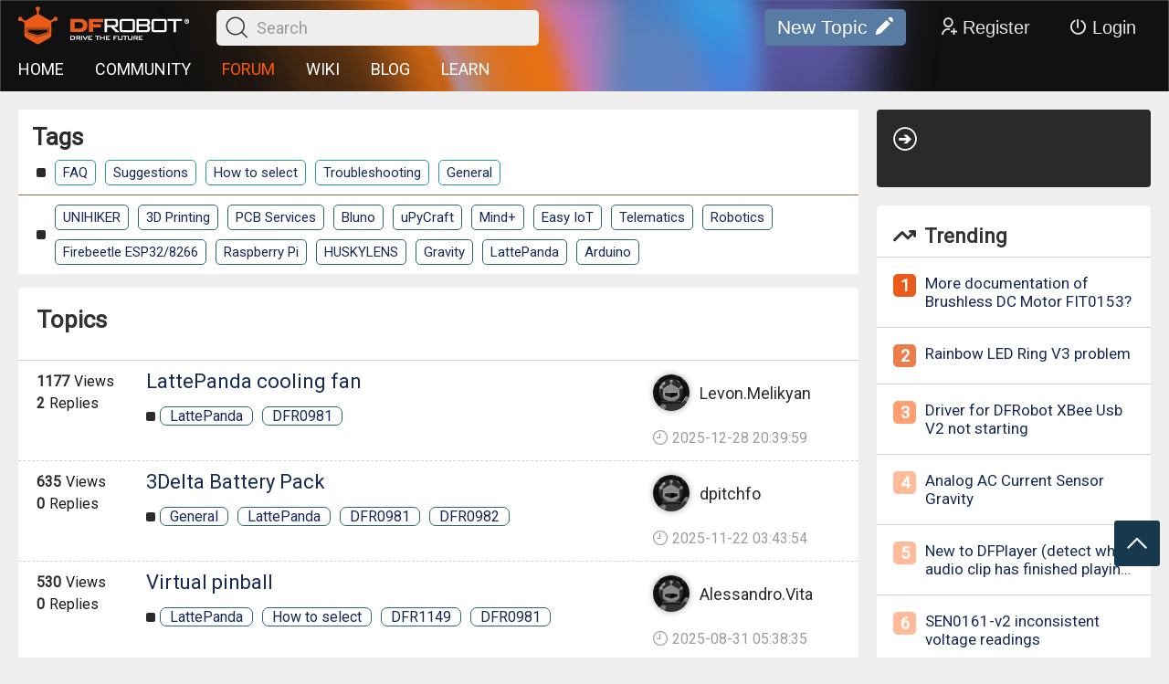

--- FILE ---
content_type: text/html; charset=utf-8
request_url: https://www.dfrobot.com/forum/?t=898
body_size: 8016
content:
<!doctype html>
<html data-n-head-ssr lang="en" data-n-head="%7B%22lang%22:%7B%22ssr%22:%22en%22%7D%7D">
  <head >
    <title>DFR0981 Topics</title><meta data-n-head="ssr" charset="utf-8"><meta data-n-head="ssr" name="viewport" content="width=device-width, initial-scale=1,minimum-scale=1.0, maximum-scale=1.0, user-scalable=no, width=device-width"><meta data-n-head="ssr" data-hid="keywords" name="keywords" content="support forum, arduino, raspberry pi, microbit, esp32, robotics, huskylens AI vision camera, gravity sensor,  maqueen robot, Boson,  STEM education."><meta data-n-head="ssr" data-hid="description" name="description" content="Explore &quot;DFR0981 topics&quot; on our Open Source Hardware Forum. Share knowledge, solve problems and connect with global hardware enthusiasts and experts."><base href="/forum/"><link data-n-head="ssr" rel="icon" type="image/x-icon" href="favicon.ico"><link data-n-head="ssr" rel="stylesheet" href="fonts/iconfont.css"><link data-n-head="ssr" rel="stylesheet" href="https://fonts.googleapis.com/css?family=Roboto"><link data-n-head="ssr" rel="stylesheet" href="https://fonts.googleapis.com/css?family=Roboto+Condensed|Open+Sans+Condensed:300"><link data-n-head="ssr" rel="canonical" href="https://www.dfrobot.com/forum/?t=898"><link data-n-head="ssr" rel="stylesheet" href="/forum/css/pc.css"><link data-n-head="ssr" rel="start" href="https://www.dfrobot.com/forum/?t=DFR0981&amp;p=1"><link data-n-head="ssr" rel="next" href="https://www.dfrobot.com/forum/?t=DFR0981&amp;p=2"><script data-n-head="ssr" src="libs/jquery-2.1.1.min.js" ssr="true"></script><script data-n-head="ssr" src="/forum/libs/md5.min.js" ssr="true"></script><script data-n-head="ssr" src="/forum/libs/ckeditor5/ckeditor.js" ssr="true"></script><script data-n-head="ssr" src="/forum/libs/hammer.min.js" ssr="true"></script><link rel="preload" href="/forum/_nuxt/a983be8.js" as="script"><link rel="preload" href="/forum/_nuxt/c5248a4.js" as="script"><link rel="preload" href="/forum/_nuxt/12c3ba1.js" as="script"><link rel="preload" href="/forum/_nuxt/css/eedb22c.css" as="style"><link rel="preload" href="/forum/_nuxt/90dda6e.js" as="script"><link rel="preload" href="/forum/_nuxt/css/306f3b8.css" as="style"><link rel="preload" href="/forum/_nuxt/e145001.js" as="script"><link rel="preload" href="/forum/_nuxt/43d1798.js" as="script"><link rel="preload" href="/forum/_nuxt/fc44103.js" as="script"><link rel="stylesheet" href="/forum/_nuxt/css/eedb22c.css"><link rel="stylesheet" href="/forum/_nuxt/css/306f3b8.css">
  </head>
  <body >
    <div data-server-rendered="true" id="__nuxt"><!----><div id="__layout"><div><div class="container" data-v-7938bc08><div id="pc" data-v-7938bc08><div class="headFrame" data-v-7938bc08><div class="bg"><div class="con"><div class="line"><div class="logo"><a title="DFRobot" href="/"><img src="images/logo.png" title="DFRobot" alt="DFRobot Forum Logo" class="img-responsive"></a> <span><i class="icon iconfont icon-sousuo1"></i><input type="text" value placeholder="Search"></span></div> <div class="right"><button class="addNew">New Topic<i class="icon iconfont icon-bianji"></i></button> <button class="registBtn"><i class="icon iconfont icon-yonghuzhuce1"></i>Register</button> <button class="loginBtn"><i class="icon iconfont icon-guanji"></i>Login</button> <!----></div></div> <div class="line"><div class="navigate"><a title="HOME" href="/">HOME</a> <a title="COMMUNITY" href="https://community.dfrobot.com" target="_blank">COMMUNITY</a> <a title="FORUM" href="https://www.dfrobot.com/forum" style="color: #ff5a00;">FORUM</a> <a title="WIKI" href="https://wiki.dfrobot.com" target="_blank">WIKI</a> <a title="BLOG" href="https://www.dfrobot.com/blog">BLOG</a> <a title="EDUCATION" href="https://learn.dfrobot.com" target="_blank">LEARN</a></div></div></div></div> <!----> <!----> <div class="fastnav"><!----> <span><i class="icon iconfont icon-fanhuidingbu"></i></span></div></div> <div data-v-7938bc08><!----> <!----></div> <div class="content" data-v-7938bc08><div class="left" data-v-7938bc08><div class="tagsFrame" data-v-7938bc08><b data-v-7938bc08>Tags</b> <span class="category" data-v-7938bc08><a href="/forum/?c=785&amp;t=898" style="border-color:;" data-v-7938bc08>FAQ</a><a href="/forum/?c=620&amp;t=898" style="border-color:;" data-v-7938bc08>Suggestions</a><a href="/forum/?c=619&amp;t=898" style="border-color:;" data-v-7938bc08>How to select</a><a href="/forum/?c=618&amp;t=898" style="border-color:;" data-v-7938bc08>Troubleshooting</a><a href="/forum/?c=593&amp;t=898" style="border-color:;" data-v-7938bc08>General </a></span> <span class="tag" data-v-7938bc08><a href="/forum/?t=947" style="border-color:;" data-v-7938bc08>UNIHIKER</a><a href="/forum/?t=4" style="border-color:;" data-v-7938bc08>3D Printing</a><a href="/forum/?t=13" style="border-color:;" data-v-7938bc08>PCB Services</a><a href="/forum/?t=18" style="border-color:;" data-v-7938bc08>Bluno </a><a href="/forum/?t=20" style="border-color:;" data-v-7938bc08>uPyCraft </a><a href="/forum/?t=6" style="border-color:;" data-v-7938bc08>Mind+</a><a href="/forum/?t=3" style="border-color:;" data-v-7938bc08>Easy IoT </a><a href="/forum/?t=9" style="border-color:;" data-v-7938bc08>Telematics </a><a href="/forum/?t=12" style="border-color:;" data-v-7938bc08>Robotics</a><a href="/forum/?t=631" style="border-color:;" data-v-7938bc08>Firebeetle ESP32/8266</a><a href="/forum/?t=634" style="border-color:;" data-v-7938bc08>Raspberry Pi</a><a href="/forum/?t=23" style="border-color:;" data-v-7938bc08>HUSKYLENS</a><a href="/forum/?t=633" style="border-color:;" data-v-7938bc08>Gravity</a><a href="/forum/?t=10" style="border-color:;" data-v-7938bc08>LattePanda</a><a href="/forum/?t=8" style="border-color:;" data-v-7938bc08>Arduino</a></span> <!----></div> <div class="topicFrame" data-v-7938bc08><div class="top" data-v-7938bc08><h1 data-v-7938bc08>Topics</h1> <!----></div> <div class="list" data-v-7938bc08><div class="li" data-v-7938bc08><span data-v-7938bc08><b data-v-7938bc08><p data-v-7938bc08><b data-v-7938bc08>1177</b> <span data-v-7938bc08>Views</span></p> <p data-v-7938bc08><b data-v-7938bc08>2</b> <span data-v-7938bc08>Replies</span></p></b> <span data-v-7938bc08><b data-v-7938bc08><!----> <!----> <a href="/forum/topic/332984" data-v-7938bc08>LattePanda cooling fan</a></b> <span data-v-7938bc08><a href="/forum/?t=10&amp;p=1" data-v-7938bc08>LattePanda</a><a href="/forum/?t=898&amp;p=1" data-v-7938bc08>DFR0981</a><!----></span></span></span> <b data-v-7938bc08><b data-v-7938bc08><a href="/forum/user/614116/topics" target="_blank" data-v-7938bc08><img src="https://dfimg.dfrobot.com/dfPortrait2.png" alt="userHead" data-v-7938bc08> <span data-v-7938bc08>Levon.Melikyan</span></a></b> <span data-v-7938bc08><i class="icon iconfont icon-shizhong" data-v-7938bc08></i> 2025-12-28 20:39:59 </span></b></div><div class="li" data-v-7938bc08><span data-v-7938bc08><b data-v-7938bc08><p data-v-7938bc08><b data-v-7938bc08>635</b> <span data-v-7938bc08>Views</span></p> <p data-v-7938bc08><b data-v-7938bc08>0</b> <span data-v-7938bc08>Replies</span></p></b> <span data-v-7938bc08><b data-v-7938bc08><!----> <!----> <a href="/forum/topic/399059" data-v-7938bc08>3Delta Battery Pack</a></b> <span data-v-7938bc08><a href="/forum/?c=593&amp;p=1" data-v-7938bc08>General </a><a href="/forum/?t=10&amp;p=1" data-v-7938bc08>LattePanda</a><a href="/forum/?t=898&amp;p=1" data-v-7938bc08>DFR0981</a><a href="/forum/?t=963&amp;p=1" data-v-7938bc08>DFR0982</a></span></span></span> <b data-v-7938bc08><b data-v-7938bc08><a href="/forum/user/626002/topics" target="_blank" data-v-7938bc08><img src="https://dfimg.dfrobot.com/dfPortrait2_50x50.png" alt="userHead" data-v-7938bc08> <span data-v-7938bc08>dpitchfo</span></a></b> <span data-v-7938bc08><i class="icon iconfont icon-shizhong" data-v-7938bc08></i> 2025-11-22 03:43:54 </span></b></div><div class="li" data-v-7938bc08><span data-v-7938bc08><b data-v-7938bc08><p data-v-7938bc08><b data-v-7938bc08>530</b> <span data-v-7938bc08>Views</span></p> <p data-v-7938bc08><b data-v-7938bc08>0</b> <span data-v-7938bc08>Replies</span></p></b> <span data-v-7938bc08><b data-v-7938bc08><!----> <!----> <a href="/forum/topic/384780" data-v-7938bc08>Virtual pinball</a></b> <span data-v-7938bc08><a href="/forum/?t=10&amp;p=1" data-v-7938bc08>LattePanda</a><a href="/forum/?c=619&amp;p=1" data-v-7938bc08>How to select</a><a href="/forum/?t=1729&amp;p=1" data-v-7938bc08>DFR1149</a><a href="/forum/?t=898&amp;p=1" data-v-7938bc08>DFR0981</a></span></span></span> <b data-v-7938bc08><b data-v-7938bc08><a href="/forum/user/624478/topics" target="_blank" data-v-7938bc08><img src="https://dfimg.dfrobot.com/dfPortrait2_50x50.png" alt="userHead" data-v-7938bc08> <span data-v-7938bc08>Alessandro.Vita</span></a></b> <span data-v-7938bc08><i class="icon iconfont icon-shizhong" data-v-7938bc08></i> 2025-08-31 05:38:35 </span></b></div><div class="li" data-v-7938bc08><span data-v-7938bc08><b data-v-7938bc08><p data-v-7938bc08><b data-v-7938bc08>654</b> <span data-v-7938bc08>Views</span></p> <p data-v-7938bc08><b data-v-7938bc08>0</b> <span data-v-7938bc08>Replies</span></p></b> <span data-v-7938bc08><b data-v-7938bc08><!----> <!----> <a href="/forum/topic/374382" data-v-7938bc08>Lattepanda Delta 3 &quot;auto power on&quot; / AcPowerLoss - Power On doesn't work</a></b> <span data-v-7938bc08><a href="/forum/?c=618&amp;p=1" data-v-7938bc08>Troubleshooting</a><a href="/forum/?t=10&amp;p=1" data-v-7938bc08>LattePanda</a><a href="/forum/?t=898&amp;p=1" data-v-7938bc08>DFR0981</a></span></span></span> <b data-v-7938bc08><b data-v-7938bc08><a href="/forum/user/623818/topics" target="_blank" data-v-7938bc08><img src="https://dfimg.dfrobot.com/dfPortrait2_50x50.png" alt="userHead" data-v-7938bc08> <span data-v-7938bc08>StefanXP</span></a></b> <span data-v-7938bc08><i class="icon iconfont icon-shizhong" data-v-7938bc08></i> 2025-07-25 22:37:15 </span></b></div><div class="li" data-v-7938bc08><span data-v-7938bc08><b data-v-7938bc08><p data-v-7938bc08><b data-v-7938bc08>6794</b> <span data-v-7938bc08>Views</span></p> <p data-v-7938bc08><b data-v-7938bc08>8</b> <span data-v-7938bc08>Replies</span></p></b> <span data-v-7938bc08><b data-v-7938bc08><!----> <!----> <a href="/forum/topic/315758" data-v-7938bc08>Lattepanda delta 3 auto power on doesn't work sometimes</a></b> <span data-v-7938bc08><a href="/forum/?c=618&amp;p=1" data-v-7938bc08>Troubleshooting</a><a href="/forum/?t=10&amp;p=1" data-v-7938bc08>LattePanda</a><!----><a href="/forum/?t=898&amp;p=1" data-v-7938bc08>DFR0981</a></span></span></span> <b data-v-7938bc08><b data-v-7938bc08><a href="/forum/user/600405/topics" target="_blank" data-v-7938bc08><img src="https://dfimg.dfrobot.com/dfPortrait2.png" alt="userHead" data-v-7938bc08> <span data-v-7938bc08>kandipr</span></a></b> <span data-v-7938bc08><i class="icon iconfont icon-shizhong" data-v-7938bc08></i> 2025-07-25 22:36:57 </span></b></div><div class="li" data-v-7938bc08><span data-v-7938bc08><b data-v-7938bc08><p data-v-7938bc08><b data-v-7938bc08>6775</b> <span data-v-7938bc08>Views</span></p> <p data-v-7938bc08><b data-v-7938bc08>6</b> <span data-v-7938bc08>Replies</span></p></b> <span data-v-7938bc08><b data-v-7938bc08><!----> <!----> <a href="/forum/topic/315740" data-v-7938bc08>Cant activate Windows 11</a></b> <span data-v-7938bc08><a href="/forum/?t=10&amp;p=1" data-v-7938bc08>LattePanda</a><a href="/forum/?t=898&amp;p=1" data-v-7938bc08>DFR0981</a><a href="/forum/?c=618&amp;p=1" data-v-7938bc08>Troubleshooting</a><!----></span></span></span> <b data-v-7938bc08><b data-v-7938bc08><a href="/forum/user/600272/topics" target="_blank" data-v-7938bc08><img src="https://dfimg.dfrobot.com/dfPortrait2.png" alt="userHead" data-v-7938bc08> <span data-v-7938bc08>billymac</span></a></b> <span data-v-7938bc08><i class="icon iconfont icon-shizhong" data-v-7938bc08></i> 2025-07-01 15:23:01 </span></b></div><div class="li" data-v-7938bc08><span data-v-7938bc08><b data-v-7938bc08><p data-v-7938bc08><b data-v-7938bc08>547</b> <span data-v-7938bc08>Views</span></p> <p data-v-7938bc08><b data-v-7938bc08>0</b> <span data-v-7938bc08>Replies</span></p></b> <span data-v-7938bc08><b data-v-7938bc08><!----> <!----> <a href="/forum/topic/354595" data-v-7938bc08>24h2 feature update not available for Lattepanda 3 Delta?</a></b> <span data-v-7938bc08><a href="/forum/?c=593&amp;p=1" data-v-7938bc08>General </a><a href="/forum/?t=10&amp;p=1" data-v-7938bc08>LattePanda</a><a href="/forum/?t=898&amp;p=1" data-v-7938bc08>DFR0981</a></span></span></span> <b data-v-7938bc08><b data-v-7938bc08><a href="/forum/user/608256/topics" target="_blank" data-v-7938bc08><img src="https://dfimg.dfrobot.com/dfPortrait2.png" alt="userHead" data-v-7938bc08> <span data-v-7938bc08>Skiller</span></a></b> <span data-v-7938bc08><i class="icon iconfont icon-shizhong" data-v-7938bc08></i> 2025-03-20 22:38:28 </span></b></div><div class="li" data-v-7938bc08><span data-v-7938bc08><b data-v-7938bc08><p data-v-7938bc08><b data-v-7938bc08>3676</b> <span data-v-7938bc08>Views</span></p> <p data-v-7938bc08><b data-v-7938bc08>1</b> <span data-v-7938bc08>Replies</span></p></b> <span data-v-7938bc08><b data-v-7938bc08><!----> <!----> <a href="/forum/topic/344644" data-v-7938bc08>I purchased a LattePanda 3 Delta without a license key - can I buy one?</a></b> <span data-v-7938bc08><a href="/forum/?c=593&amp;p=1" data-v-7938bc08>General </a><a href="/forum/?t=10&amp;p=1" data-v-7938bc08>LattePanda</a><a href="/forum/?t=898&amp;p=1" data-v-7938bc08>DFR0981</a></span></span></span> <b data-v-7938bc08><b data-v-7938bc08><a href="/forum/user/619448/topics" target="_blank" data-v-7938bc08><img src="https://dfimg.dfrobot.com/dfPortrait2_50x50.png" alt="userHead" data-v-7938bc08> <span data-v-7938bc08>Jon.Marsh</span></a></b> <span data-v-7938bc08><i class="icon iconfont icon-shizhong" data-v-7938bc08></i> 2025-02-01 14:35:54 </span></b></div><div class="li" data-v-7938bc08><span data-v-7938bc08><b data-v-7938bc08><p data-v-7938bc08><b data-v-7938bc08>1130</b> <span data-v-7938bc08>Views</span></p> <p data-v-7938bc08><b data-v-7938bc08>1</b> <span data-v-7938bc08>Replies</span></p></b> <span data-v-7938bc08><b data-v-7938bc08><!----> <!----> <a href="/forum/topic/339754" data-v-7938bc08>UPS Latte Panda Delta PRESENTSTATUS_CHARGING' was not declared in this scope</a></b> <span data-v-7938bc08><a href="/forum/?c=618&amp;p=1" data-v-7938bc08>Troubleshooting</a><a href="/forum/?t=10&amp;p=1" data-v-7938bc08>LattePanda</a><a href="/forum/?t=898&amp;p=1" data-v-7938bc08>DFR0981</a></span></span></span> <b data-v-7938bc08><b data-v-7938bc08><a href="/forum/user/603860/topics" target="_blank" data-v-7938bc08><img src="https://dfimg.dfrobot.com/dfPortrait2.png" alt="userHead" data-v-7938bc08> <span data-v-7938bc08>amazewolf1</span></a></b> <span data-v-7938bc08><i class="icon iconfont icon-shizhong" data-v-7938bc08></i> 2024-12-27 23:20:39 </span></b></div><div class="li" data-v-7938bc08><span data-v-7938bc08><b data-v-7938bc08><p data-v-7938bc08><b data-v-7938bc08>853</b> <span data-v-7938bc08>Views</span></p> <p data-v-7938bc08><b data-v-7938bc08>1</b> <span data-v-7938bc08>Replies</span></p></b> <span data-v-7938bc08><b data-v-7938bc08><!----> <!----> <a href="/forum/topic/335863" data-v-7938bc08>Can anyone suggest a case for my Latte Panda Delta and 7inch touch screen?</a></b> <span data-v-7938bc08><a href="/forum/?t=10&amp;p=1" data-v-7938bc08>LattePanda</a><a href="/forum/?t=925&amp;p=1" data-v-7938bc08>DFR0619</a><a href="/forum/?t=898&amp;p=1" data-v-7938bc08>DFR0981</a><a href="/forum/?t=924&amp;p=1" data-v-7938bc08>FIT0551</a><a href="/forum/?c=593&amp;p=1" data-v-7938bc08>General </a><a href="/forum/?t=634&amp;p=1" data-v-7938bc08>Raspberry Pi</a></span></span></span> <b data-v-7938bc08><b data-v-7938bc08><a href="/forum/user/616833/topics" target="_blank" data-v-7938bc08><img src="https://dfimg.dfrobot.com/dfPortrait2.png" alt="userHead" data-v-7938bc08> <span data-v-7938bc08>Brent Simpson</span></a></b> <span data-v-7938bc08><i class="icon iconfont icon-shizhong" data-v-7938bc08></i> 2024-09-12 05:08:54 </span></b></div><div class="li" data-v-7938bc08><span data-v-7938bc08><b data-v-7938bc08><p data-v-7938bc08><b data-v-7938bc08>932</b> <span data-v-7938bc08>Views</span></p> <p data-v-7938bc08><b data-v-7938bc08>1</b> <span data-v-7938bc08>Replies</span></p></b> <span data-v-7938bc08><b data-v-7938bc08><!----> <!----> <a href="/forum/topic/335470" data-v-7938bc08>LATTE PANDA DELTA wifi connector on board broke</a></b> <span data-v-7938bc08><a href="/forum/?c=593&amp;p=1" data-v-7938bc08>General </a><a href="/forum/?t=898&amp;p=1" data-v-7938bc08>DFR0981</a><a href="/forum/?t=10&amp;p=1" data-v-7938bc08>LattePanda</a></span></span></span> <b data-v-7938bc08><b data-v-7938bc08><a href="/forum/user/616374/topics" target="_blank" data-v-7938bc08><img src="https://dfimg.dfrobot.com/dfPortrait2.png" alt="userHead" data-v-7938bc08> <span data-v-7938bc08>sean.farmar</span></a></b> <span data-v-7938bc08><i class="icon iconfont icon-shizhong" data-v-7938bc08></i> 2024-07-12 01:39:31 </span></b></div><div class="li" data-v-7938bc08><span data-v-7938bc08><b data-v-7938bc08><p data-v-7938bc08><b data-v-7938bc08>1033</b> <span data-v-7938bc08>Views</span></p> <p data-v-7938bc08><b data-v-7938bc08>3</b> <span data-v-7938bc08>Replies</span></p></b> <span data-v-7938bc08><b data-v-7938bc08><!----> <!----> <a href="/forum/topic/333860" data-v-7938bc08>LattePanda UPS burnt my LattePanda Delta</a></b> <span data-v-7938bc08><a href="/forum/?c=593&amp;p=1" data-v-7938bc08>General </a><a href="/forum/?t=10&amp;p=1" data-v-7938bc08>LattePanda</a><a href="/forum/?t=898&amp;p=1" data-v-7938bc08>DFR0981</a></span></span></span> <b data-v-7938bc08><b data-v-7938bc08><a href="/forum/user/614824/topics" target="_blank" data-v-7938bc08><img src="https://dfimg.dfrobot.com/dfPortrait2.png" alt="userHead" data-v-7938bc08> <span data-v-7938bc08>leonardo.betancor</span></a></b> <span data-v-7938bc08><i class="icon iconfont icon-shizhong" data-v-7938bc08></i> 2024-03-11 18:21:36 </span></b></div><div class="li" data-v-7938bc08><span data-v-7938bc08><b data-v-7938bc08><p data-v-7938bc08><b data-v-7938bc08>1252</b> <span data-v-7938bc08>Views</span></p> <p data-v-7938bc08><b data-v-7938bc08>1</b> <span data-v-7938bc08>Replies</span></p></b> <span data-v-7938bc08><b data-v-7938bc08><!----> <!----> <a href="/forum/topic/331049" data-v-7938bc08>Unable to install Windows OS to SSD</a></b> <span data-v-7938bc08><a href="/forum/?t=10&amp;p=1" data-v-7938bc08>LattePanda</a><a href="/forum/?t=898&amp;p=1" data-v-7938bc08>DFR0981</a><a href="/forum/?c=618&amp;p=1" data-v-7938bc08>Troubleshooting</a></span></span></span> <b data-v-7938bc08><b data-v-7938bc08><a href="/forum/user/612698/topics" target="_blank" data-v-7938bc08><img src="https://dfimg.dfrobot.com/dfPortrait2.png" alt="userHead" data-v-7938bc08> <span data-v-7938bc08>YSH.Liu</span></a></b> <span data-v-7938bc08><i class="icon iconfont icon-shizhong" data-v-7938bc08></i> 2024-01-31 02:12:25 </span></b></div><div class="li" data-v-7938bc08><span data-v-7938bc08><b data-v-7938bc08><p data-v-7938bc08><b data-v-7938bc08>1246</b> <span data-v-7938bc08>Views</span></p> <p data-v-7938bc08><b data-v-7938bc08>0</b> <span data-v-7938bc08>Replies</span></p></b> <span data-v-7938bc08><b data-v-7938bc08><!----> <!----> <a href="/forum/topic/326351" data-v-7938bc08>LattePanda 3 Network very slow or breaks with bigger files</a></b> <span data-v-7938bc08><a href="/forum/?c=618&amp;p=1" data-v-7938bc08>Troubleshooting</a><a href="/forum/?t=10&amp;p=1" data-v-7938bc08>LattePanda</a><a href="/forum/?t=898&amp;p=1" data-v-7938bc08>DFR0981</a></span></span></span> <b data-v-7938bc08><b data-v-7938bc08><a href="/forum/user/609498/topics" target="_blank" data-v-7938bc08><img src="https://dfimg.dfrobot.com/dfPortrait2.png" alt="userHead" data-v-7938bc08> <span data-v-7938bc08>Lutz.Müller</span></a></b> <span data-v-7938bc08><i class="icon iconfont icon-shizhong" data-v-7938bc08></i> 2023-11-21 11:49:20 </span></b></div><div class="li" data-v-7938bc08><span data-v-7938bc08><b data-v-7938bc08><p data-v-7938bc08><b data-v-7938bc08>1336</b> <span data-v-7938bc08>Views</span></p> <p data-v-7938bc08><b data-v-7938bc08>1</b> <span data-v-7938bc08>Replies</span></p></b> <span data-v-7938bc08><b data-v-7938bc08><!----> <!----> <a href="/forum/topic/325773" data-v-7938bc08>Can't get SIM7600G-H-M2 working on LattePanda Delta 3</a></b> <span data-v-7938bc08><a href="/forum/?t=12&amp;p=1" data-v-7938bc08>Robotics</a><a href="/forum/?c=618&amp;p=1" data-v-7938bc08>Troubleshooting</a><a href="/forum/?t=10&amp;p=1" data-v-7938bc08>LattePanda</a><a href="/forum/?t=898&amp;p=1" data-v-7938bc08>DFR0981</a></span></span></span> <b data-v-7938bc08><b data-v-7938bc08><a href="/forum/user/609096/topics" target="_blank" data-v-7938bc08><img src="https://dfimg.dfrobot.com/dfPortrait2.png" alt="userHead" data-v-7938bc08> <span data-v-7938bc08>Isaiahhhhhh</span></a></b> <span data-v-7938bc08><i class="icon iconfont icon-shizhong" data-v-7938bc08></i> 2023-11-11 23:11:59 </span></b></div><div class="li" data-v-7938bc08><span data-v-7938bc08><b data-v-7938bc08><p data-v-7938bc08><b data-v-7938bc08>1344</b> <span data-v-7938bc08>Views</span></p> <p data-v-7938bc08><b data-v-7938bc08>4</b> <span data-v-7938bc08>Replies</span></p></b> <span data-v-7938bc08><b data-v-7938bc08><!----> <!----> <a href="/forum/topic/322760" data-v-7938bc08>specs of the Arduino I/O</a></b> <span data-v-7938bc08><a href="/forum/?c=593&amp;p=1" data-v-7938bc08>General </a><a href="/forum/?t=10&amp;p=1" data-v-7938bc08>LattePanda</a><a href="/forum/?t=898&amp;p=1" data-v-7938bc08>DFR0981</a></span></span></span> <b data-v-7938bc08><b data-v-7938bc08><a href="/forum/user/606991/topics" target="_blank" data-v-7938bc08><img src="https://dfimg.dfrobot.com/dfPortrait2.png" alt="userHead" data-v-7938bc08> <span data-v-7938bc08>Ioan.Farcas</span></a></b> <span data-v-7938bc08><i class="icon iconfont icon-shizhong" data-v-7938bc08></i> 2023-10-28 15:48:15 </span></b></div><div class="li" data-v-7938bc08><span data-v-7938bc08><b data-v-7938bc08><p data-v-7938bc08><b data-v-7938bc08>1296</b> <span data-v-7938bc08>Views</span></p> <p data-v-7938bc08><b data-v-7938bc08>1</b> <span data-v-7938bc08>Replies</span></p></b> <span data-v-7938bc08><b data-v-7938bc08><!----> <!----> <a href="/forum/topic/323960" data-v-7938bc08>M.2 B SATA socket stopped working in LP3</a></b> <span data-v-7938bc08><a href="/forum/?t=10&amp;p=1" data-v-7938bc08>LattePanda</a><a href="/forum/?c=618&amp;p=1" data-v-7938bc08>Troubleshooting</a><a href="/forum/?t=898&amp;p=1" data-v-7938bc08>DFR0981</a></span></span></span> <b data-v-7938bc08><b data-v-7938bc08><a href="/forum/user/600588/topics" target="_blank" data-v-7938bc08><img src="https://dfimg.dfrobot.com/dfPortrait2.png" alt="userHead" data-v-7938bc08> <span data-v-7938bc08>Roman.Melnikov</span></a></b> <span data-v-7938bc08><i class="icon iconfont icon-shizhong" data-v-7938bc08></i> 2023-10-12 02:14:38 </span></b></div><div class="li" data-v-7938bc08><span data-v-7938bc08><b data-v-7938bc08><p data-v-7938bc08><b data-v-7938bc08>1401</b> <span data-v-7938bc08>Views</span></p> <p data-v-7938bc08><b data-v-7938bc08>3</b> <span data-v-7938bc08>Replies</span></p></b> <span data-v-7938bc08><b data-v-7938bc08><!----> <!----> <a href="/forum/topic/323116" data-v-7938bc08>If exists SSD to plug it to M.2 M key socket ?</a></b> <span data-v-7938bc08><a href="/forum/?c=593&amp;p=1" data-v-7938bc08>General </a><a href="/forum/?t=10&amp;p=1" data-v-7938bc08>LattePanda</a><!----><a href="/forum/?t=898&amp;p=1" data-v-7938bc08>DFR0981</a></span></span></span> <b data-v-7938bc08><b data-v-7938bc08><a href="/forum/user/600588/topics" target="_blank" data-v-7938bc08><img src="https://dfimg.dfrobot.com/dfPortrait2.png" alt="userHead" data-v-7938bc08> <span data-v-7938bc08>Roman.Melnikov</span></a></b> <span data-v-7938bc08><i class="icon iconfont icon-shizhong" data-v-7938bc08></i> 2023-09-22 10:39:23 </span></b></div><div class="li" data-v-7938bc08><span data-v-7938bc08><b data-v-7938bc08><p data-v-7938bc08><b data-v-7938bc08>1122</b> <span data-v-7938bc08>Views</span></p> <p data-v-7938bc08><b data-v-7938bc08>1</b> <span data-v-7938bc08>Replies</span></p></b> <span data-v-7938bc08><b data-v-7938bc08><!----> <!----> <a href="/forum/topic/321054" data-v-7938bc08>GSM Module</a></b> <span data-v-7938bc08><a href="/forum/?t=10&amp;p=1" data-v-7938bc08>LattePanda</a><a href="/forum/?t=898&amp;p=1" data-v-7938bc08>DFR0981</a><a href="/forum/?c=619&amp;p=1" data-v-7938bc08>How to select</a></span></span></span> <b data-v-7938bc08><b data-v-7938bc08><a href="/forum/user/605455/topics" target="_blank" data-v-7938bc08><img src="https://dfimg.dfrobot.com/dfPortrait2.png" alt="userHead" data-v-7938bc08> <span data-v-7938bc08>fujon.cama</span></a></b> <span data-v-7938bc08><i class="icon iconfont icon-shizhong" data-v-7938bc08></i> 2023-06-20 22:42:47 </span></b></div><div class="li" data-v-7938bc08><span data-v-7938bc08><b data-v-7938bc08><p data-v-7938bc08><b data-v-7938bc08>1127</b> <span data-v-7938bc08>Views</span></p> <p data-v-7938bc08><b data-v-7938bc08>2</b> <span data-v-7938bc08>Replies</span></p></b> <span data-v-7938bc08><b data-v-7938bc08><!----> <!----> <a href="/forum/topic/320984" data-v-7938bc08>LattePanda DC 5.5x2.1mm Power Cable</a></b> <span data-v-7938bc08><a href="/forum/?t=10&amp;p=1" data-v-7938bc08>LattePanda</a><a href="/forum/?t=898&amp;p=1" data-v-7938bc08>DFR0981</a><a href="/forum/?c=618&amp;p=1" data-v-7938bc08>Troubleshooting</a><!----></span></span></span> <b data-v-7938bc08><b data-v-7938bc08><a href="/forum/user/605257/topics" target="_blank" data-v-7938bc08><img src="https://dfimg.dfrobot.com/dfPortrait2.png" alt="userHead" data-v-7938bc08> <span data-v-7938bc08>Se3ri0us</span></a></b> <span data-v-7938bc08><i class="icon iconfont icon-shizhong" data-v-7938bc08></i> 2023-06-15 02:03:46 </span></b></div></div> <div class="pageFrame" data-v-7938bc08><!---->  <!----></div></div></div> <div class="right" data-v-7938bc08><div class="about" data-v-7938bc08><b><i class="icon iconfont icon-yuanquanjiantou1"></i> <span></span></b> <p></p> <div></div></div> <div class="trending" data-v-7938bc08><h3 data-v-7938bc08><i class="icon iconfont icon-rise" data-v-7938bc08></i>Trending</h3> <ul data-v-7938bc08><li data-v-7938bc08><b data-v-7938bc08><span data-v-7938bc08>1</span> <b data-v-7938bc08></b></b> <span data-v-7938bc08><a href="/forum/topic/574" target="_blank" data-v-7938bc08>More documentation of Brushless DC Motor FIT0153?</a></span></li><li data-v-7938bc08><b data-v-7938bc08><span data-v-7938bc08>2</span> <b data-v-7938bc08></b></b> <span data-v-7938bc08><a href="/forum/topic/575" target="_blank" data-v-7938bc08>Rainbow LED Ring V3 problem</a></span></li><li data-v-7938bc08><b data-v-7938bc08><span data-v-7938bc08>3</span> <b data-v-7938bc08></b></b> <span data-v-7938bc08><a href="/forum/topic/576" target="_blank" data-v-7938bc08>Driver for DFRobot XBee Usb V2 not starting</a></span></li><li data-v-7938bc08><b data-v-7938bc08><span data-v-7938bc08>4</span> <b data-v-7938bc08></b></b> <span data-v-7938bc08><a href="/forum/topic/2611" target="_blank" data-v-7938bc08>Analog AC Current Sensor Gravity</a></span></li><li data-v-7938bc08><b data-v-7938bc08><span data-v-7938bc08>5</span> <b data-v-7938bc08></b></b> <span data-v-7938bc08><a href="/forum/topic/3987" target="_blank" data-v-7938bc08>New to DFPlayer (detect when audio clip has finished playing &amp;amp; loud pop upon power on/down)</a></span></li><li data-v-7938bc08><b data-v-7938bc08><span data-v-7938bc08>6</span> <b data-v-7938bc08></b></b> <span data-v-7938bc08><a href="/forum/topic/27125" target="_blank" data-v-7938bc08>SEN0161-v2 inconsistent voltage readings</a></span></li><li data-v-7938bc08><b data-v-7938bc08><span data-v-7938bc08>7</span> <b data-v-7938bc08></b></b> <span data-v-7938bc08><a href="/forum/topic/27129" target="_blank" data-v-7938bc08>Gravity: Analog pH Sensor/Meter Kit V2 Unable to calibrate</a></span></li><li data-v-7938bc08><b data-v-7938bc08><span data-v-7938bc08>8</span> <b data-v-7938bc08></b></b> <span data-v-7938bc08><a href="/forum/topic/27130" target="_blank" data-v-7938bc08>Acess serial data via GATT service</a></span></li><li data-v-7938bc08><b data-v-7938bc08><span data-v-7938bc08>9</span> <b data-v-7938bc08></b></b> <span data-v-7938bc08><a href="/forum/topic/28068" target="_blank" data-v-7938bc08>Could you recommend me a voltage/current sensor that measures RMS values?</a></span></li><li data-v-7938bc08><b data-v-7938bc08><span data-v-7938bc08>10</span> <b data-v-7938bc08></b></b> <span data-v-7938bc08><a href="/forum/topic/28071" target="_blank" data-v-7938bc08>Raspberry Pi pico can not download other programs</a></span></li></ul></div></div></div> <footer data-v-7938bc08><div class="pc hidden-xs" style="width: 100%;"><div class="webMap"><div class="footFrame"><div class="logo"><img src="images/logo.png" alt="logo"></div> <div class="map"><div class="list"><h5>Information</h5> <ul><li><a href="/about-us">About Us</a></li> <li><a href="/warranty">Warranty</a></li> <li><a href="/privacy-policy">Terms &amp; Conditions</a></li> <li><a href="/shipping">Shipping</a></li> <li><a href="/payment">Payment</a></li> <li><a href="/faq">FAQ</a></li></ul></div> <div class="list"><h5>Customer Service</h5> <ul><li><a href="/distributor">DFRobot Distributors</a></li> <li><a href="/contact-us">Contact us</a></li> <li><a href="/site-map">Site Map</a></li></ul></div> <div class="list"><h5>My Account</h5> <ul><li><a href="/affiliates">Affiliates</a></li> <li><a href="/special.html">Specials</a></li> <li><a href="/coupon">Coupon</a></li></ul></div></div> <div class="clear"></div></div></div></div></footer></div> <!----></div></div></div></div><script>window.__NUXT__=(function(a,b,c,d,e,f,g,h,i,j,k,l,m,n,o,p,q,r,s,t,u,v,w,x,y,z,A,B,C,D,E,F,G,H,I,J,K,L,M,N,O,P,Q,R,S,T,U,V,W,X,Y,Z,_,$,aa,ab,ac,ad,ae,af,ag,ah,ai,aj,ak,al,am,an,ao,ap,aq,ar,as,at,au,av,aw,ax,ay,az,aA){return {layout:"pcmobile",data:[{canonicalUrl:"https:\u002F\u002Fwww.dfrobot.com\u002Fforum\u002F?t=898",imgDomain:"https:\u002F\u002Fdfimg.dfrobot.com\u002F",viewType:"pc",mobiileJs:[],categorys:[{type:b,id:N,name:O,color:a,url:"\u002Fforum\u002F?c=785&p=1"},{type:b,id:P,name:Q,color:a,url:"\u002Fforum\u002F?c=620&p=1"},{type:b,id:y,name:A,color:a,url:"\u002Fforum\u002F?c=619&p=1"},{type:b,id:n,name:u,color:a,url:"\u002Fforum\u002F?c=618&p=1"},{type:b,id:q,name:v,color:a,url:"\u002Fforum\u002F?c=593&p=1"}],tags:[{type:c,id:R,name:S,color:a,url:"\u002Fforum\u002F?t=947&p=1"},{type:c,id:k,name:T,color:a,url:"\u002Fforum\u002F?t=4&p=1"},{type:c,id:U,name:V,color:a,url:"\u002Fforum\u002F?t=13&p=1"},{type:c,id:W,name:X,color:a,url:"\u002Fforum\u002F?t=18&p=1"},{type:c,id:G,name:Y,color:a,url:"\u002Fforum\u002F?t=20&p=1"},{type:c,id:H,name:Z,color:a,url:"\u002Fforum\u002F?t=6&p=1"},{type:c,id:B,name:_,color:a,url:"\u002Fforum\u002F?t=3&p=1"},{type:c,id:I,name:$,color:a,url:"\u002Fforum\u002F?t=9&p=1"},{type:c,id:C,name:J,color:a,url:"\u002Fforum\u002F?t=12&p=1"},{type:c,id:aa,name:ab,color:a,url:"\u002Fforum\u002F?t=631&p=1"},{type:c,id:D,name:K,color:a,url:"\u002Fforum\u002F?t=634&p=1"},{type:c,id:L,name:ac,color:a,url:"\u002Fforum\u002F?t=23&p=1"},{type:c,id:ad,name:ae,color:a,url:"\u002Fforum\u002F?t=633&p=1"},{type:c,id:f,name:l,color:a,url:"\u002Fforum\u002F?t=10&p=1"},{type:c,id:E,name:af,color:a,url:"\u002Fforum\u002F?t=8&p=1"}],adminTags:[{type:r,id:t,name:w,color:a,url:"\u002Fforum\u002F?t=652&p=1"},{type:r,id:ag,name:ah,color:a,url:"\u002Fforum\u002F?t=653&p=1"},{type:r,id:M,name:ai,color:a,url:"\u002Fforum\u002F?t=654&p=1"},{type:r,id:aj,name:ak,color:a,url:"\u002Fforum\u002F?t=655&p=1"},{type:r,id:al,name:am,color:a,url:"\u002Fforum\u002F?t=691&p=1"}],topics:[{tag_id:"681954",orderBy:m,project_id:"332984",status:c,category_id:{"1":{"10":f},"2":{"652":t},"4":{"898":h}},project_pic_url:o,project_title:"LattePanda cooling fan",category_name:i,create_time:"2024-02-22 04:00:23",update_time:"2025-12-28 20:39:59",project_visit:"1177",project_desc:a,project_favorite:b,project_comment:r,user_id:"614116",user_name:"Levon.Melikyan",user_pic_url:s,favorite_id:g,degree_of_difficulty:b,tags:[{category_id:f,type:c,data:{seo_title:a,seo_keywords:a,seo_description:a,statusText:d},category_name:l,parent_id:b},{category_id:h,type:k,data:d,category_name:i,parent_id:b},{category_id:t,type:r,data:{seo_title:a,seo_keywords:a,seo_description:a,statusText:d},category_name:w,parent_id:b}],thumbs_id:g,is_best:b,platform:e,project_thumbs:b,create_by:a,extend:[],parent_id:b,user_status:c,is_top:b,userHead:p,solved:z,announcement:j},{tag_id:"757333",orderBy:m,project_id:"399059",status:c,category_id:{"0":{"593":q},"1":{"10":f},"4":{"898":h,"963":an}},project_pic_url:o,project_title:"3Delta Battery Pack",category_name:i,create_time:ao,update_time:ao,project_visit:"635",project_desc:a,project_favorite:b,project_comment:b,user_id:"626002",user_name:"dpitchfo",user_pic_url:p,favorite_id:g,degree_of_difficulty:b,tags:[{category_id:q,type:b,data:{seo_title:a,seo_keywords:a,seo_description:a,statusText:d},category_name:v,parent_id:b},{category_id:f,type:c,data:{seo_title:a,seo_keywords:a,seo_description:a,statusText:d},category_name:l,parent_id:b},{category_id:h,type:k,data:d,category_name:i,parent_id:b},{category_id:an,type:k,data:d,category_name:"DFR0982",parent_id:b}],thumbs_id:g,is_best:b,platform:e,project_thumbs:b,create_by:a,extend:[],parent_id:b,user_status:c,is_top:b,userHead:F,solved:j,announcement:j},{tag_id:"741121",orderBy:m,project_id:"384780",status:c,category_id:{"0":{"619":y},"1":{"10":f},"4":{"898":h,"1729":ap}},project_pic_url:o,project_title:"Virtual pinball",category_name:i,create_time:aq,update_time:aq,project_visit:"530",project_desc:a,project_favorite:b,project_comment:b,user_id:"624478",user_name:"Alessandro.Vita",user_pic_url:p,favorite_id:g,degree_of_difficulty:b,tags:[{category_id:f,type:c,data:{seo_title:a,seo_keywords:a,seo_description:a,statusText:d},category_name:l,parent_id:b},{category_id:y,type:b,data:{seo_title:a,seo_keywords:a,seo_description:a,statusText:d},category_name:A,parent_id:b},{category_id:ap,type:k,data:d,category_name:"DFR1149",parent_id:b},{category_id:h,type:k,data:d,category_name:i,parent_id:b}],thumbs_id:g,is_best:b,platform:e,project_thumbs:b,create_by:a,extend:[],parent_id:b,user_status:c,is_top:b,userHead:F,solved:j,announcement:j},{tag_id:"731199",orderBy:m,project_id:"374382",status:c,category_id:{"0":{"618":n},"1":{"10":f},"4":{"898":h}},project_pic_url:o,project_title:"Lattepanda Delta 3 &quot;auto power on&quot; \u002F AcPowerLoss - Power On doesn't work",category_name:i,create_time:ar,update_time:ar,project_visit:M,project_desc:a,project_favorite:b,project_comment:b,user_id:"623818",user_name:"StefanXP",user_pic_url:p,favorite_id:g,degree_of_difficulty:b,tags:[{category_id:n,type:b,data:{seo_title:a,seo_keywords:a,seo_description:a,statusText:d},category_name:u,parent_id:b},{category_id:f,type:c,data:{seo_title:a,seo_keywords:a,seo_description:a,statusText:d},category_name:l,parent_id:b},{category_id:h,type:k,data:d,category_name:i,parent_id:b}],thumbs_id:g,is_best:b,platform:e,project_thumbs:b,create_by:a,extend:[],parent_id:b,user_status:c,is_top:b,userHead:F,solved:j,announcement:j},{tag_id:"697094",orderBy:m,project_id:"315758",status:c,category_id:{"0":{"618":n},"1":{"10":f},"2":{"652":t},"4":{"898":h}},project_pic_url:o,project_title:"Lattepanda delta 3 auto power on doesn't work sometimes",category_name:i,create_time:"2022-10-07 12:59:05",update_time:"2025-07-25 22:36:57",project_visit:"6794",project_desc:a,project_favorite:b,project_comment:E,user_id:"600405",user_name:"kandipr",user_pic_url:s,favorite_id:g,degree_of_difficulty:b,tags:[{category_id:n,type:b,data:{seo_title:a,seo_keywords:a,seo_description:a,statusText:d},category_name:u,parent_id:b},{category_id:f,type:c,data:{seo_title:a,seo_keywords:a,seo_description:a,statusText:d},category_name:l,parent_id:b},{category_id:t,type:r,data:{seo_title:a,seo_keywords:a,seo_description:a,statusText:d},category_name:w,parent_id:b},{category_id:h,type:k,data:d,category_name:i,parent_id:b}],thumbs_id:g,is_best:b,platform:e,project_thumbs:c,create_by:a,extend:[],parent_id:b,user_status:c,is_top:b,userHead:p,solved:z,announcement:j},{tag_id:"666717",orderBy:m,project_id:"315740",status:c,category_id:{"0":{"618":n},"1":{"10":f},"2":{"652":t},"4":{"898":h}},project_pic_url:o,project_title:"Cant activate Windows 11",category_name:i,create_time:"2022-10-06 11:27:40",update_time:"2025-07-01 15:23:01",project_visit:"6775",project_desc:a,project_favorite:b,project_comment:H,user_id:"600272",user_name:"billymac",user_pic_url:s,favorite_id:g,degree_of_difficulty:b,tags:[{category_id:f,type:c,data:{seo_title:a,seo_keywords:a,seo_description:a,statusText:d},category_name:l,parent_id:b},{category_id:h,type:k,data:d,category_name:i,parent_id:b},{category_id:n,type:b,data:{seo_title:a,seo_keywords:a,seo_description:a,statusText:d},category_name:u,parent_id:b},{category_id:t,type:r,data:{seo_title:a,seo_keywords:a,seo_description:a,statusText:d},category_name:w,parent_id:b}],thumbs_id:g,is_best:b,platform:e,project_thumbs:b,create_by:a,extend:[],parent_id:b,user_status:c,is_top:b,userHead:p,solved:z,announcement:j},{tag_id:"709024",orderBy:m,project_id:"354595",status:c,category_id:{"0":{"593":q},"1":{"10":f},"4":{"898":h}},project_pic_url:o,project_title:"24h2 feature update not available for Lattepanda 3 Delta?",category_name:i,create_time:as,update_time:as,project_visit:"547",project_desc:a,project_favorite:b,project_comment:b,user_id:"608256",user_name:"Skiller",user_pic_url:s,favorite_id:g,degree_of_difficulty:b,tags:[{category_id:q,type:b,data:{seo_title:a,seo_keywords:a,seo_description:a,statusText:d},category_name:v,parent_id:b},{category_id:f,type:c,data:{seo_title:a,seo_keywords:a,seo_description:a,statusText:d},category_name:l,parent_id:b},{category_id:h,type:k,data:d,category_name:i,parent_id:b}],thumbs_id:g,is_best:b,platform:e,project_thumbs:b,create_by:a,extend:[],parent_id:b,user_status:c,is_top:b,userHead:p,solved:j,announcement:j},{tag_id:"696149",orderBy:m,project_id:"344644",status:c,category_id:{"0":{"593":q},"1":{"10":f},"4":{"898":h}},project_pic_url:o,project_title:"I purchased a LattePanda 3 Delta without a license key - can I buy one?",category_name:i,create_time:"2025-02-01 03:30:41",update_time:"2025-02-01 14:35:54",project_visit:"3676",project_desc:a,project_favorite:b,project_comment:c,user_id:"619448",user_name:"Jon.Marsh",user_pic_url:p,favorite_id:g,degree_of_difficulty:b,tags:[{category_id:q,type:b,data:{seo_title:a,seo_keywords:a,seo_description:a,statusText:d},category_name:v,parent_id:b},{category_id:f,type:c,data:{seo_title:a,seo_keywords:a,seo_description:a,statusText:d},category_name:l,parent_id:b},{category_id:h,type:k,data:d,category_name:i,parent_id:b}],thumbs_id:g,is_best:b,platform:e,project_thumbs:b,create_by:a,extend:[],parent_id:b,user_status:c,is_top:b,userHead:F,solved:j,announcement:j},{tag_id:"691036",orderBy:m,project_id:"339754",status:c,category_id:{"0":{"618":n},"1":{"10":f},"4":{"898":h}},project_pic_url:o,project_title:"UPS Latte Panda Delta PRESENTSTATUS_CHARGING' was not declared in this scope",category_name:i,create_time:"2024-12-27 22:17:13",update_time:"2024-12-27 23:20:39",project_visit:"1130",project_desc:a,project_favorite:b,project_comment:c,user_id:"603860",user_name:"amazewolf1",user_pic_url:s,favorite_id:g,degree_of_difficulty:b,tags:[{category_id:n,type:b,data:{seo_title:a,seo_keywords:a,seo_description:a,statusText:d},category_name:u,parent_id:b},{category_id:f,type:c,data:{seo_title:a,seo_keywords:a,seo_description:a,statusText:d},category_name:l,parent_id:b},{category_id:h,type:k,data:d,category_name:i,parent_id:b}],thumbs_id:g,is_best:b,platform:e,project_thumbs:b,create_by:a,extend:[],parent_id:b,user_status:c,is_top:b,userHead:p,solved:j,announcement:j},{tag_id:"686032",orderBy:m,project_id:"335863",status:c,category_id:{"0":{"593":q},"1":{"10":f,"634":D},"4":{"898":h,"924":at,"925":au}},project_pic_url:o,project_title:"Can anyone suggest a case for my Latte Panda Delta and 7inch touch screen?",category_name:i,create_time:"2024-08-31 19:42:26",update_time:"2024-09-12 05:08:54",project_visit:"853",project_desc:a,project_favorite:b,project_comment:c,user_id:"616833",user_name:"Brent Simpson",user_pic_url:s,favorite_id:g,degree_of_difficulty:b,tags:[{category_id:f,type:c,data:{seo_title:a,seo_keywords:a,seo_description:a,statusText:d},category_name:l,parent_id:b},{category_id:au,type:k,data:d,category_name:"DFR0619",parent_id:b},{category_id:h,type:k,data:d,category_name:i,parent_id:b},{category_id:at,type:k,data:d,category_name:"FIT0551",parent_id:b},{category_id:q,type:b,data:{seo_title:a,seo_keywords:a,seo_description:a,statusText:d},category_name:v,parent_id:b},{category_id:D,type:c,data:{seo_title:a,seo_keywords:a,seo_description:a,statusText:d},category_name:K,parent_id:b}],thumbs_id:g,is_best:b,platform:e,project_thumbs:b,create_by:a,extend:[],parent_id:b,user_status:c,is_top:b,userHead:p,solved:j,announcement:j},{tag_id:"685284",orderBy:m,project_id:"335470",status:c,category_id:{"0":{"593":q},"1":{"10":f},"4":{"898":h}},project_pic_url:o,project_title:"LATTE PANDA DELTA wifi connector on board broke",category_name:i,create_time:"2024-07-10 03:06:52",update_time:"2024-07-12 01:39:31",project_visit:"932",project_desc:a,project_favorite:b,project_comment:c,user_id:"616374",user_name:"sean.farmar",user_pic_url:s,favorite_id:g,degree_of_difficulty:b,tags:[{category_id:q,type:b,data:{seo_title:a,seo_keywords:a,seo_description:a,statusText:d},category_name:v,parent_id:b},{category_id:h,type:k,data:d,category_name:i,parent_id:b},{category_id:f,type:c,data:{seo_title:a,seo_keywords:a,seo_description:a,statusText:d},category_name:l,parent_id:b}],thumbs_id:g,is_best:b,platform:e,project_thumbs:b,create_by:a,extend:[],parent_id:b,user_status:c,is_top:b,userHead:p,solved:j,announcement:j},{tag_id:"683058",orderBy:m,project_id:"333860",status:c,category_id:{"0":{"593":q},"1":{"10":f},"4":{"898":h}},project_pic_url:o,project_title:"LattePanda UPS burnt my LattePanda Delta",category_name:i,create_time:"2024-03-08 22:01:32",update_time:"2024-03-11 18:21:36",project_visit:"1033",project_desc:a,project_favorite:b,project_comment:B,user_id:"614824",user_name:"leonardo.betancor",user_pic_url:s,favorite_id:g,degree_of_difficulty:b,tags:[{category_id:q,type:b,data:{seo_title:a,seo_keywords:a,seo_description:a,statusText:d},category_name:v,parent_id:b},{category_id:f,type:c,data:{seo_title:a,seo_keywords:a,seo_description:a,statusText:d},category_name:l,parent_id:b},{category_id:h,type:k,data:d,category_name:i,parent_id:b}],thumbs_id:g,is_best:b,platform:e,project_thumbs:b,create_by:a,extend:[],parent_id:b,user_status:c,is_top:b,userHead:p,solved:j,announcement:j},{tag_id:"679890",orderBy:m,project_id:"331049",status:c,category_id:{"0":{"618":n},"1":{"10":f},"4":{"898":h}},project_pic_url:o,project_title:"Unable to install Windows OS to SSD",category_name:i,create_time:"2024-01-27 05:29:11",update_time:"2024-01-31 02:12:25",project_visit:"1252",project_desc:a,project_favorite:b,project_comment:c,user_id:"612698",user_name:"YSH.Liu",user_pic_url:s,favorite_id:g,degree_of_difficulty:b,tags:[{category_id:f,type:c,data:{seo_title:a,seo_keywords:a,seo_description:a,statusText:d},category_name:l,parent_id:b},{category_id:h,type:k,data:d,category_name:i,parent_id:b},{category_id:n,type:b,data:{seo_title:a,seo_keywords:a,seo_description:a,statusText:d},category_name:u,parent_id:b}],thumbs_id:g,is_best:b,platform:e,project_thumbs:b,create_by:a,extend:[],parent_id:b,user_status:c,is_top:b,userHead:p,solved:j,announcement:j},{tag_id:"674610",orderBy:m,project_id:"326351",status:c,category_id:{"0":{"618":n},"1":{"10":f},"4":{"898":h}},project_pic_url:o,project_title:"LattePanda 3 Network very slow or breaks with bigger files",category_name:i,create_time:av,update_time:av,project_visit:"1246",project_desc:a,project_favorite:b,project_comment:b,user_id:"609498",user_name:"Lutz.Müller",user_pic_url:s,favorite_id:g,degree_of_difficulty:b,tags:[{category_id:n,type:b,data:{seo_title:a,seo_keywords:a,seo_description:a,statusText:d},category_name:u,parent_id:b},{category_id:f,type:c,data:{seo_title:a,seo_keywords:a,seo_description:a,statusText:d},category_name:l,parent_id:b},{category_id:h,type:k,data:d,category_name:i,parent_id:b}],thumbs_id:g,is_best:b,platform:e,project_thumbs:b,create_by:a,extend:[],parent_id:b,user_status:c,is_top:b,userHead:p,solved:j,announcement:j},{tag_id:"674076",orderBy:m,project_id:"325773",status:c,category_id:{"0":{"618":n},"1":{"10":f,"12":C},"4":{"898":h}},project_pic_url:o,project_title:"Can't get SIM7600G-H-M2 working on LattePanda Delta 3",category_name:i,create_time:"2023-11-08 16:15:57",update_time:"2023-11-11 23:11:59",project_visit:"1336",project_desc:a,project_favorite:b,project_comment:c,user_id:"609096",user_name:"Isaiahhhhhh",user_pic_url:s,favorite_id:g,degree_of_difficulty:b,tags:[{category_id:C,type:c,data:{seo_title:a,seo_keywords:a,seo_description:a,statusText:d},category_name:J,parent_id:b},{category_id:n,type:b,data:{seo_title:a,seo_keywords:a,seo_description:a,statusText:d},category_name:u,parent_id:b},{category_id:f,type:c,data:{seo_title:a,seo_keywords:a,seo_description:a,statusText:d},category_name:l,parent_id:b},{category_id:h,type:k,data:d,category_name:i,parent_id:b}],thumbs_id:g,is_best:b,platform:e,project_thumbs:b,create_by:a,extend:[],parent_id:b,user_status:c,is_top:b,userHead:p,solved:j,announcement:j},{tag_id:"670346",orderBy:m,project_id:"322760",status:c,category_id:{"0":{"593":q},"1":{"10":f},"4":{"898":h}},project_pic_url:o,project_title:"specs of the Arduino I\u002FO",category_name:i,create_time:"2023-08-25 00:40:58",update_time:"2023-10-28 15:48:15",project_visit:"1344",project_desc:a,project_favorite:b,project_comment:k,user_id:"606991",user_name:"Ioan.Farcas",user_pic_url:s,favorite_id:g,degree_of_difficulty:b,tags:[{category_id:q,type:b,data:{seo_title:a,seo_keywords:a,seo_description:a,statusText:d},category_name:v,parent_id:b},{category_id:f,type:c,data:{seo_title:a,seo_keywords:a,seo_description:a,statusText:d},category_name:l,parent_id:b},{category_id:h,type:k,data:d,category_name:i,parent_id:b}],thumbs_id:g,is_best:b,platform:e,project_thumbs:b,create_by:a,extend:[],parent_id:b,user_status:c,is_top:b,userHead:p,solved:j,announcement:j},{tag_id:"671846",orderBy:m,project_id:"323960",status:c,category_id:{"0":{"618":n},"1":{"10":f},"4":{"898":h}},project_pic_url:o,project_title:"M.2 B SATA socket stopped working in LP3",category_name:i,create_time:"2023-10-09 13:12:11",update_time:"2023-10-12 02:14:38",project_visit:"1296",project_desc:a,project_favorite:b,project_comment:c,user_id:aw,user_name:ax,user_pic_url:s,favorite_id:g,degree_of_difficulty:b,tags:[{category_id:f,type:c,data:{seo_title:a,seo_keywords:a,seo_description:a,statusText:d},category_name:l,parent_id:b},{category_id:n,type:b,data:{seo_title:a,seo_keywords:a,seo_description:a,statusText:d},category_name:u,parent_id:b},{category_id:h,type:k,data:d,category_name:i,parent_id:b}],thumbs_id:g,is_best:b,platform:e,project_thumbs:b,create_by:a,extend:[],parent_id:b,user_status:c,is_top:b,userHead:p,solved:j,announcement:j},{tag_id:"670814",orderBy:m,project_id:"323116",status:c,category_id:{"0":{"593":q},"1":{"10":f},"2":{"652":t},"4":{"898":h}},project_pic_url:o,project_title:"If exists SSD to plug it to M.2 M key socket ?",category_name:i,create_time:"2023-09-11 23:38:37",update_time:"2023-09-22 10:39:23",project_visit:"1401",project_desc:a,project_favorite:b,project_comment:B,user_id:aw,user_name:ax,user_pic_url:s,favorite_id:g,degree_of_difficulty:b,tags:[{category_id:q,type:b,data:{seo_title:a,seo_keywords:a,seo_description:a,statusText:d},category_name:v,parent_id:b},{category_id:f,type:c,data:{seo_title:a,seo_keywords:a,seo_description:a,statusText:d},category_name:l,parent_id:b},{category_id:t,type:r,data:{seo_title:a,seo_keywords:a,seo_description:a,statusText:d},category_name:w,parent_id:b},{category_id:h,type:k,data:d,category_name:i,parent_id:b}],thumbs_id:g,is_best:b,platform:e,project_thumbs:b,create_by:a,extend:[],parent_id:b,user_status:c,is_top:b,userHead:p,solved:z,announcement:j},{tag_id:"667842",orderBy:m,project_id:"321054",status:c,category_id:{"0":{"619":y},"1":{"10":f},"4":{"898":h}},project_pic_url:o,project_title:"GSM Module",category_name:i,create_time:"2023-06-20 20:56:45",update_time:"2023-06-20 22:42:47",project_visit:"1122",project_desc:a,project_favorite:b,project_comment:c,user_id:"605455",user_name:"fujon.cama",user_pic_url:s,favorite_id:g,degree_of_difficulty:b,tags:[{category_id:f,type:c,data:{seo_title:a,seo_keywords:a,seo_description:a,statusText:d},category_name:l,parent_id:b},{category_id:h,type:k,data:d,category_name:i,parent_id:b},{category_id:y,type:b,data:{seo_title:a,seo_keywords:a,seo_description:a,statusText:d},category_name:A,parent_id:b}],thumbs_id:g,is_best:b,platform:e,project_thumbs:b,create_by:a,extend:[],parent_id:b,user_status:c,is_top:b,userHead:p,solved:j,announcement:j},{tag_id:"667735",orderBy:m,project_id:"320984",status:c,category_id:{"0":{"618":n},"1":{"10":f},"2":{"652":t},"4":{"898":h}},project_pic_url:o,project_title:"LattePanda DC 5.5x2.1mm Power Cable",category_name:i,create_time:"2023-06-14 22:41:54",update_time:"2023-06-15 02:03:46",project_visit:"1127",project_desc:a,project_favorite:b,project_comment:r,user_id:"605257",user_name:"Se3ri0us",user_pic_url:s,favorite_id:g,degree_of_difficulty:b,tags:[{category_id:f,type:c,data:{seo_title:a,seo_keywords:a,seo_description:a,statusText:d},category_name:l,parent_id:b},{category_id:h,type:k,data:d,category_name:i,parent_id:b},{category_id:n,type:b,data:{seo_title:a,seo_keywords:a,seo_description:a,statusText:d},category_name:u,parent_id:b},{category_id:t,type:r,data:{seo_title:a,seo_keywords:a,seo_description:a,statusText:d},category_name:w,parent_id:b}],thumbs_id:g,is_best:b,platform:e,project_thumbs:b,create_by:a,extend:[],parent_id:b,user_status:c,is_top:b,userHead:p,solved:z,announcement:j}],maxperpage:20,totalPage:2,nowPage:1,nowCid:a,nowTid:h,platform:e,mode:g,trendingList:[{project_title:"More documentation of Brushless DC Motor FIT0153?",project_id:"574",status:c,user_id:"416316"},{project_title:"Rainbow LED Ring V3 problem",project_id:"575",status:c,user_id:"415554"},{project_title:"Driver for DFRobot XBee Usb V2 not starting",project_id:"576",status:c,user_id:"421145"},{project_title:"Analog AC Current Sensor Gravity",project_id:"2611",status:c,user_id:"335446"},{project_title:"New to DFPlayer (detect when audio clip has finished playing &amp; loud pop upon power on\u002Fdown)",project_id:"3987",status:c,user_id:"463304"},{project_title:"SEN0161-v2 inconsistent voltage readings",project_id:"27125",status:c,user_id:"335378"},{project_title:"Gravity: Analog pH Sensor\u002FMeter Kit V2 Unable to calibrate",project_id:"27129",status:c,user_id:"347256"},{project_title:"Acess serial data via GATT service",project_id:"27130",status:c,user_id:"400190"},{project_title:"Could you recommend me a voltage\u002Fcurrent sensor that measures RMS values?",project_id:"28068",status:c,user_id:"331593"},{project_title:"Raspberry Pi pico can not download other programs",project_id:"28071",status:c,user_id:"312756"}],solvedtagid:t,pageSeo:[{rel:"start",href:"https:\u002F\u002Fwww.dfrobot.com\u002Fforum\u002F?t=DFR0981&p=1"},{rel:"next",href:"https:\u002F\u002Fwww.dfrobot.com\u002Fforum\u002F?t=DFR0981&p=2"}],seo:{title:"DFR0981 Topics",desc:"Explore \"DFR0981 topics\" on our Open Source Hardware Forum. Share knowledge, solve problems and connect with global hardware enthusiasts and experts.",keyworkd:"Tech support forum for DFRobot opensource hardware including Arduino, Raspberry pi, microbit, Lattepanda, firebeetle esp32\u002Fesp8266, Huskylens AI vision camera, Gravity sensor and Boson, maqueen robot for STEM education."},test:{error_code:g,msg:"成功",data:{recordsTotal:ay,recordsFiltered:ay,limit:d,list:[{category_id:N,category_name:O,pic_url:[],platform:e,parent_id:b,recommend_level:b,status:c,type:b,hit:b,data:{admin:c,seo_title:a,seo_keywords:a,seo_description:a,statusText:d},description:a},{category_id:R,category_name:S,pic_url:[],platform:e,parent_id:b,recommend_level:c,status:c,type:c,hit:b,data:{admin:a,seo_title:a,seo_keywords:a,seo_description:a,statusText:d},description:a},{category_id:P,category_name:Q,pic_url:[],platform:e,parent_id:b,recommend_level:az,status:c,type:b,hit:b,data:{seo_title:a,seo_keywords:a,seo_description:a,statusText:d},description:a},{category_id:y,category_name:A,pic_url:[],platform:e,parent_id:b,recommend_level:E,status:c,type:b,hit:b,data:{seo_title:a,seo_keywords:a,seo_description:a,statusText:d},description:a},{category_id:n,category_name:u,pic_url:[],platform:e,parent_id:b,recommend_level:I,status:c,type:b,hit:b,data:{seo_title:a,seo_keywords:a,seo_description:a,statusText:d},description:a},{category_id:q,category_name:v,pic_url:[],platform:e,parent_id:b,recommend_level:f,status:c,type:b,hit:b,data:{seo_title:a,seo_keywords:a,seo_description:a,statusText:d},description:a},{category_id:t,category_name:w,pic_url:[],platform:e,parent_id:b,recommend_level:G,status:c,type:r,hit:b,data:{seo_title:a,seo_keywords:a,seo_description:a,statusText:d},description:"在troubleshooting类目下的内容，一旦解决了，需要打上这个标签。必打 \r\n关键标签，用于置顶的公告，请不要删除，名称可以修改"},{category_id:ag,category_name:ah,pic_url:[],platform:e,parent_id:b,recommend_level:"21",status:c,type:r,hit:b,data:{seo_title:a,seo_keywords:a,seo_description:a,statusText:d},description:a},{category_id:M,category_name:ai,pic_url:[],platform:e,parent_id:b,recommend_level:L,status:c,type:r,hit:b,data:{seo_title:a,seo_keywords:a,seo_description:a,statusText:d},description:"这个帖子描述产品缺陷或者质量问题。 "},{category_id:aj,category_name:ak,pic_url:[],platform:e,parent_id:b,recommend_level:"24",status:c,type:r,hit:b,data:{seo_title:a,seo_keywords:a,seo_description:a,statusText:d},description:"需要更新产品描述的，需要打上该标签。"},{category_id:k,category_name:T,pic_url:[],platform:e,parent_id:c,recommend_level:x,status:c,type:c,hit:b,data:[],description:a},{category_id:U,category_name:V,pic_url:[],platform:e,parent_id:az,recommend_level:x,status:c,type:c,hit:b,data:[],description:a},{category_id:W,category_name:X,pic_url:[],platform:e,parent_id:b,recommend_level:x,status:c,type:c,hit:b,data:{seo_title:a,seo_keywords:a,seo_description:a,statusText:d},description:a},{category_id:G,category_name:Y,pic_url:[],platform:e,parent_id:b,recommend_level:x,status:c,type:c,hit:b,data:{seo_title:a,seo_keywords:a,seo_description:a,statusText:d},description:"\u003Ct\u003EuPyCraft is a IDE runs on Windows and Mac, designed with simple interface and it is convenient to use.\u003Cbr\u002F\u003E\r\nTo provide an easy and practical platform for fans of MicroPython, uPyCraft has many internal basic operation libraries.\u003C\u002Ft\u003E"},{category_id:H,category_name:Z,pic_url:[],platform:e,parent_id:b,recommend_level:x,status:c,type:c,hit:b,data:{seo_title:a,seo_keywords:a,seo_description:a,statusText:d},description:a},{category_id:B,category_name:_,pic_url:[],platform:e,parent_id:b,recommend_level:x,status:c,type:c,hit:b,data:{seo_title:a,seo_keywords:a,seo_description:a,statusText:d},description:"\u003Ct\u003EEasy IoT is a simplest IoT Solution presented by DFRobot\u003C\u002Ft\u003E"},{category_id:I,category_name:$,pic_url:[],platform:e,parent_id:b,recommend_level:x,status:c,type:c,hit:b,data:{seo_title:a,seo_keywords:a,seo_description:a,statusText:d},description:a},{category_id:C,category_name:J,pic_url:[],platform:e,parent_id:b,recommend_level:"95",status:c,type:c,hit:b,data:{seo_title:a,seo_keywords:a,seo_description:a,statusText:d},description:a},{category_id:aa,category_name:ab,pic_url:[],platform:e,parent_id:b,recommend_level:"96",status:c,type:c,hit:b,data:{seo_title:a,seo_keywords:a,seo_description:a,statusText:d},description:a},{category_id:D,category_name:K,pic_url:[],platform:e,parent_id:b,recommend_level:aA,status:c,type:c,hit:b,data:{seo_title:a,seo_keywords:a,seo_description:a,statusText:d},description:a},{category_id:L,category_name:ac,pic_url:[],platform:e,parent_id:b,recommend_level:aA,status:c,type:c,hit:b,data:{seo_title:a,seo_keywords:a,seo_description:a,statusText:d},description:"\u003Ct\u003EHuskyLens is an easy-to-use AI machine vision sensor. It is equipped with multiple functions, such as face recognition, object tracking, object recognition, line tracking, color recognition, and tag(QR code) recognition.\u003C\u002Ft\u003E"},{category_id:ad,category_name:ae,pic_url:[],platform:e,parent_id:b,recommend_level:"98",status:c,type:c,hit:b,data:{seo_title:a,seo_keywords:a,seo_description:a,statusText:d},description:a},{category_id:f,category_name:l,pic_url:[],platform:e,parent_id:b,recommend_level:"99",status:c,type:c,hit:b,data:{seo_title:a,seo_keywords:a,seo_description:a,statusText:d},description:a},{category_id:E,category_name:af,pic_url:[],platform:e,parent_id:b,recommend_level:"100",status:c,type:c,hit:b,data:{seo_title:a,seo_keywords:a,seo_description:a,statusText:d},description:a},{category_id:al,category_name:am,pic_url:[],platform:e,parent_id:b,recommend_level:m,status:c,type:r,hit:b,data:{seo_title:a,seo_keywords:a,seo_description:a,statusText:d},description:"关键标签，用于置顶的公告，请不要删除，名称可以修改"}]}}}],fetch:{},error:d,state:{authUser:d},serverRendered:z,routePath:"\u002F",config:{app:{basePath:"\u002Fforum\u002F",assetsPath:"\u002Fforum\u002F_nuxt\u002F",cdnURL:d}}}}("","0","1",null,"enshopforum","10",0,"898","DFR0981",false,"4","LattePanda","999","618","https:\u002F\u002Fdfimg.dfrobot.com\u002F5df3419fa046c41d71818630\u002Fmakelog\u002F2608b00ef0efd53cdb32f5a572a5d07a_212x150.jpeg","https:\u002F\u002Fdfimg.dfrobot.com\u002FdfPortrait2.png","593","2","https:\u002F\u002Fucimg.dfrobot.com.cn\u002FdfPortrait1","652","Troubleshooting","General ","Solved","50","619",true,"How to select","3","12","634","8","https:\u002F\u002Fdfimg.dfrobot.com\u002FdfPortrait2_50x50.png","20","6","9","Robotics","Raspberry Pi","23","654","785","FAQ","620","Suggestions","947","UNIHIKER","3D Printing","13","PCB Services","18","Bluno ","uPyCraft ","Mind+","Easy IoT ","Telematics ","631","Firebeetle ESP32\u002F8266","HUSKYLENS","633","Gravity","Arduino","653","Special Attention","Product Defect","655","Documentation Missing","691","Announcement","963","2025-11-22 03:43:54","1729","2025-08-31 05:38:35","2025-07-25 22:37:15","2025-03-20 22:38:28","924","925","2023-11-21 11:49:20","600588","Roman.Melnikov",25,"7","97"));</script><script src="/forum/_nuxt/a983be8.js" defer></script><script src="/forum/_nuxt/e145001.js" defer></script><script src="/forum/_nuxt/43d1798.js" defer></script><script src="/forum/_nuxt/fc44103.js" defer></script><script src="/forum/_nuxt/c5248a4.js" defer></script><script src="/forum/_nuxt/12c3ba1.js" defer></script><script src="/forum/_nuxt/90dda6e.js" defer></script>
  </body>
</html>


--- FILE ---
content_type: application/javascript; charset=UTF-8
request_url: https://www.dfrobot.com/forum/_nuxt/e145001.js
body_size: 6654
content:
(window.webpackJsonp=window.webpackJsonp||[]).push([[20,8,9,10,12,13],{198:function(t,e,r){},199:function(t,e,r){"use strict";r.r(e);var n={props:{name:{type:String,default:function(){return""}}},data:function(){return{}},watch:{},mounted:function(){},methods:{}},o=r(12),component=Object(o.a)(n,(function(){var t=this,e=t.$createElement;t._self._c;return t._m(0)}),[function(){var t=this,e=t.$createElement,r=t._self._c||e;return r("footer",[r("div",{staticClass:"pc hidden-xs",staticStyle:{width:"100%"}},[r("div",{staticClass:"webMap"},[r("div",{staticClass:"footFrame"},[r("div",{staticClass:"logo"},[r("img",{attrs:{src:"images/logo.png",alt:"logo"}})]),t._v(" "),r("div",{staticClass:"map"},[r("div",{staticClass:"list"},[r("h5",[t._v("Information")]),t._v(" "),r("ul",[r("li",[r("a",{attrs:{href:"/about-us"}},[t._v("About Us")])]),t._v(" "),r("li",[r("a",{attrs:{href:"/warranty"}},[t._v("Warranty")])]),t._v(" "),r("li",[r("a",{attrs:{href:"/privacy-policy"}},[t._v("Terms & Conditions")])]),t._v(" "),r("li",[r("a",{attrs:{href:"/shipping"}},[t._v("Shipping")])]),t._v(" "),r("li",[r("a",{attrs:{href:"/payment"}},[t._v("Payment")])]),t._v(" "),r("li",[r("a",{attrs:{href:"/faq"}},[t._v("FAQ")])])])]),t._v(" "),r("div",{staticClass:"list"},[r("h5",[t._v("Customer Service")]),t._v(" "),r("ul",[r("li",[r("a",{attrs:{href:"/distributor"}},[t._v("DFRobot Distributors")])]),t._v(" "),r("li",[r("a",{attrs:{href:"/contact-us"}},[t._v("Contact us")])]),t._v(" "),r("li",[r("a",{attrs:{href:"/site-map"}},[t._v("Site Map")])])])]),t._v(" "),r("div",{staticClass:"list"},[r("h5",[t._v("My Account")]),t._v(" "),r("ul",[r("li",[r("a",{attrs:{href:"/affiliates"}},[t._v("Affiliates")])]),t._v(" "),r("li",[r("a",{attrs:{href:"/special.html"}},[t._v("Specials")])]),t._v(" "),r("li",[r("a",{attrs:{href:"/coupon"}},[t._v("Coupon")])])])])]),t._v(" "),r("div",{staticClass:"clear"})])])])])}],!1,null,null,null);e.default=component.exports},200:function(t,e,r){"use strict";r.r(e);var n={props:{name:{type:String,default:function(){return""}}},data:function(){return{}},watch:{},mounted:function(){},methods:{}},o=r(12),component=Object(o.a)(n,(function(){var t=this,e=t.$createElement;t._self._c;return t._m(0)}),[function(){var t=this,e=t.$createElement,r=t._self._c||e;return r("footer",[r("div",{staticStyle:{width:"100%"}},[r("div",{staticClass:"webMap"},[r("div",{staticClass:"footFrame"},[r("div",{staticClass:"logo"},[r("img",{attrs:{src:"/images/logo.png",alt:"logo"}})]),t._v(" "),r("div",{staticClass:"map"},[r("div",{staticClass:"list"},[r("h5",[t._v("Information")]),t._v(" "),r("ul",[r("li",[r("a",{attrs:{href:"about-us"}},[t._v("About Us")])]),t._v(" "),r("li",[r("a",{attrs:{href:"/warranty"}},[t._v("Warranty")])]),t._v(" "),r("li",[r("a",{attrs:{href:"/privacy-policy"}},[t._v("Terms & Conditions")])]),t._v(" "),r("li",[r("a",{attrs:{href:"/shipping"}},[t._v("Shipping")])]),t._v(" "),r("li",[r("a",{attrs:{href:"/payment"}},[t._v("Payment")])]),t._v(" "),r("li",[r("a",{attrs:{href:"/faq"}},[t._v("FAQ")])])])]),t._v(" "),r("div",{staticClass:"list"},[r("h5",[t._v("Customer Service")]),t._v(" "),r("ul",[r("li",[r("a",{attrs:{href:"/distributor"}},[t._v("DFRobot Distributors")])]),t._v(" "),r("li",[r("a",{attrs:{href:"/contact-us"}},[t._v("Contact us")])]),t._v(" "),r("li",[r("a",{attrs:{href:"/site-map"}},[t._v("Site Map")])])])]),t._v(" "),r("div",{staticClass:"list"},[r("h5",[t._v("My Account")]),t._v(" "),r("ul",[r("li",[r("a",{attrs:{href:"/affiliates"}},[t._v("Affiliates")])]),t._v(" "),r("li",[r("a",{attrs:{href:"/special.html"}},[t._v("Specials")])]),t._v(" "),r("li",[r("a",{attrs:{href:"/coupon"}},[t._v("Coupon")])])])])]),t._v(" "),r("div",{staticClass:"clear"})])])])])}],!1,null,null,null);e.default=component.exports},201:function(t,e,r){"use strict";r(198)},203:function(t,e,r){"use strict";r.r(e);r(54),r(17);var n={props:{event:{type:Object,default:function(){}}},data:function(){return{jq:{},md5:{},tools:{},show:!1,type:"",title:"",desc:"",trueStr:"",falseStr:"",trueEvent:"",falseEvent:"",tipTitle:"",tipShow:!1,closeBtn:!1}},watch:{event:{handler:function(t,e){switch(t.name){case"open":this.open(t.options);break;case"tips":this.showTips(t.options)}this.event.name=""},deep:!0}},mounted:function(){var t=this;t.md5=window.md5,t.jq=window.jQuery,t.tools=new t.fishtools.FISHTOOLS,t.$nextTick((function(){}))},methods:{showTips:function(t){var e=this,r=0;e.tipShow=!0,e.tipTitle=t.title,e.tools.addKeepRunFun("delayClose",(function(){(r+=1)>20&&(e.tipShow=!1,e.tools.removeKeepRunFun("delayClose"))}))},open:function(t){var e=this;if(e.show=!0,e.type=t.type,e.title=t.title,e.desc=t.desc,e.trueStr=t.trueStr,e.falseStr=t.falseStr,e.trueEvent=t.trueEvent,e.falseEvent=t.falseEvent,Array.isArray(t.desc))for(var r in e.desc="",t.desc)e.desc=e.desc+(parseInt(r)+1)+"."+t.desc[r]+";";""!==e.type&&void 0!==e.type||(e.type="default"),e.trueEvent&&e.falseEvent&&(e.closeBtn=!0)},yesFun:function(){if(this.show=!1,""!==this.trueEvent){var t=this.trueEvent,e="";try{t=this.trueEvent.split("|")[0],e=this.trueEvent.split("|")[1]}catch(t){}this.backEvent({type:t,id:e})}},noFun:function(){if(this.show=!1,""!==this.falseEvent){var t=this.falseEvent,e="";try{t=this.falseEvent.split("|")[0],e=this.falseEvent.split("|")[1]}catch(t){}this.backEvent({type:t,id:e})}},backEvent:function(option){this.$emit("dialog-back",option)}}},o=(r(201),r(12)),component=Object(o.a)(n,(function(){var t=this,e=t.$createElement,r=t._self._c||e;return r("div",[r("transition",{attrs:{name:"fade"}},[t.tipShow?r("div",{attrs:{id:"tipsFrame"}},[r("div",{staticClass:"box"},[t._v(t._s(t.tipTitle))])]):t._e()]),t._v(" "),t.show?r("div",{attrs:{id:"dialogFrame"}},[r("div",{staticClass:"box"},[t.closeBtn?r("div",{staticClass:"close",on:{click:function(e){t.show=!1}}},[r("i",{staticClass:"icon iconfont iconguanbi1"})]):t._e(),t._v(" "),r("div",{staticClass:"text"},[t.title?r("span",[t._v(t._s(t.title))]):t._e(),t._v(" "),r("b",{domProps:{innerHTML:t._s(t.desc)}})]),t._v(" "),r("div",{staticClass:"dialogBtn"},["default"===t.type?[r("button",{staticClass:"no",on:{click:function(e){return t.noFun()}}},[t._v("\n            "+t._s(t.falseStr)+"\n          ")]),t._v(" "),r("button",{staticClass:"yes",on:{click:function(e){return t.yesFun()}}},[t._v("\n            "+t._s(t.trueStr)+"\n          ")])]:t._e(),t._v(" "),"yes"===t.type?[r("button",{staticClass:"sureOne",on:{click:function(e){return t.yesFun()}}},[t._v("\n            "+t._s(t.trueStr)+"\n          ")])]:t._e()],2)]),t._v(" "),r("div",{staticClass:"maskBG"})]):t._e()],1)}),[],!1,null,null,null);e.default=component.exports},208:function(t,e,r){"use strict";r.r(e);r(45),r(17);var n={props:{event:{type:Object,default:function(){}}},data:function(){return{jq:{},md5:{},tools:{},show:!1,type:"",showNum:5,showNum2:1,nowPageNum:0,totalPage:0,baseUrl:"",pages:[],prev:{show:!1,text:"",url:""},next:{show:!1,text:"",url:""}}},watch:{event:{handler:function(t,e){switch(t.name){case"set":this.set(t.options)}this.event.name=""},deep:!0}},mounted:function(){var t=this;t.md5=window.md5,t.jq=window.jQuery,t.tools=new t.fishtools.FISHTOOLS,t.$nextTick((function(){}))},methods:{set:function(t){var e=this;if(t.total&&(this.totalPage=t.total),t.now&&(this.nowPageNum=parseInt(t.now)),t.base&&(this.baseUrl=t.base,this.baseUrl=this.baseUrl.replace("PAGENUM","")),this.pages=[],this.totalPage>=this.showNum+this.showNum2)!function(){var t=1,r=e.showNum,n={text:"……",url:""},c={text:"1",url:e.baseUrl+"1"};e.nowPageNum>Math.ceil(e.showNum/2)&&(t=e.nowPageNum-Math.floor(e.showNum/2));t+r>=e.totalPage&&(t=e.totalPage-e.showNum+1);for(var l=0;l<r;l++){var d={text:l+t,url:e.baseUrl+(l+t)};e.pages.push(d)}e.totalPage-t-e.showNum>e.showNum2-1?(e.pages.push(n),o()):e.totalPage-t-e.showNum==e.showNum2-1&&o();t>2&&e.pages.unshift(n);t>=2&&e.pages.unshift(c)}();else for(var r=0;r<e.totalPage;r++){var n={text:r+1,url:e.baseUrl+(r+1)};e.pages.push(n)}function o(){for(var t=e.totalPage-e.showNum2;t<e.totalPage;t++){var r={text:t+1,url:e.baseUrl+(t+1)};e.pages.push(r)}}e.nowPageNum>1?(e.prev.show=!0,e.prev.text=e.nowPageNum-1,e.prev.url=e.baseUrl+(e.nowPageNum-1)):e.prev.show=!1,e.nowPageNum<e.totalPage?(e.next.show=!0,e.next.text=e.nowPageNum+1,e.next.url=e.baseUrl+(e.nowPageNum+1)):e.next.show=!1},backEvent:function(option){this.$emit("dialog-back",option)}}},o=r(12),component=Object(o.a)(n,(function(){var t=this,e=t.$createElement,r=t._self._c||e;return r("div",{staticClass:"pageFrame"},[t.prev.show?r("a",{staticClass:"prev",attrs:{href:t.prev.url}},[t._v("Prev")]):t._e(),t._v(" "),t._l(t.pages,(function(p,e){return[""===p.url?[r("a",{key:e,staticClass:"dian",attrs:{href:"javascript:;"}},[t._v(t._s(p.text))])]:[r("a",{key:e,class:{select:parseInt(p.text)===t.nowPageNum},attrs:{href:p.url}},[t._v(t._s(p.text))])]]})),t._v(" "),t.next.show?r("a",{attrs:{href:t.next.url}},[t._v("Next")]):t._e()],2)}),[],!1,null,null,null);e.default=component.exports},215:function(t,e,r){"use strict";r.r(e);r(21);var n=r(2),o={props:{},data:function(){return{jq:{},md5:{},tools:{},platform:"enshopforum",notice:{title:"",desc:"",content:""}}},watch:{},mounted:function(){this.init()},methods:{init:function(){var t=this;return Object(n.a)(regeneratorRuntime.mark((function e(){var r,n,o;return regeneratorRuntime.wrap((function(e){for(;;)switch(e.prev=e.next){case 0:return"/api/material_list/get?material_id=56",e.next=3,t.$axios.$get("/api/material_list/get?material_id=56",{useCache:!0});case 3:if(0===(r=e.sent).error_code)for(n in r.data.list)o=r.data.list[n].content_data,t.platform===o.platfrom&&(t.notice=o);case 5:case"end":return e.stop()}}),e)})))()}}},c=r(12),component=Object(c.a)(o,(function(){var t=this,e=t.$createElement,r=t._self._c||e;return r("div",{staticClass:"about"},[r("b",[r("i",{staticClass:"icon iconfont icon-yuanquanjiantou1"}),t._v(" "),r("span",[t._v(t._s(t.notice.title))])]),t._v(" "),r("p",[t._v(t._s(t.notice.desc))]),t._v(" "),r("div",{domProps:{innerHTML:t._s(t.notice.content)}})])}),[],!1,null,null,null);e.default=component.exports},232:function(t,e,r){"use strict";r.r(e);r(36),r(23),r(38),r(37),r(24),r(25),r(17),r(26),r(7),r(54),r(20),r(22),r(69),r(21);var n=r(2);function o(t,e){var r;if("undefined"==typeof Symbol||null==t[Symbol.iterator]){if(Array.isArray(t)||(r=function(t,e){if(!t)return;if("string"==typeof t)return c(t,e);var r=Object.prototype.toString.call(t).slice(8,-1);"Object"===r&&t.constructor&&(r=t.constructor.name);if("Map"===r||"Set"===r)return Array.from(t);if("Arguments"===r||/^(?:Ui|I)nt(?:8|16|32)(?:Clamped)?Array$/.test(r))return c(t,e)}(t))||e&&t&&"number"==typeof t.length){r&&(t=r);var i=0,n=function(){};return{s:n,n:function(){return i>=t.length?{done:!0}:{done:!1,value:t[i++]}},e:function(t){throw t},f:n}}throw new TypeError("Invalid attempt to iterate non-iterable instance.\nIn order to be iterable, non-array objects must have a [Symbol.iterator]() method.")}var o,l=!0,d=!1;return{s:function(){r=t[Symbol.iterator]()},n:function(){var t=r.next();return l=t.done,t},e:function(t){d=!0,o=t},f:function(){try{l||null==r.return||r.return()}finally{if(d)throw o}}}}function c(t,e){(null==e||e>t.length)&&(e=t.length);for(var i=0,r=new Array(e);i<e;i++)r[i]=t[i];return r}var l={layout:"pcmobile",asyncData:function(t){return Object(n.a)(regeneratorRuntime.mark((function e(){var r,c,l,d,v,f,h,m,_,y,w,C,k,x,S,E,j,P,T,F,A,N,M,O,R,H,$,U,L,I,D,B,J,Q,G,K,W,V,z,Y;return regeneratorRuntime.wrap((function(e){for(;;)switch(e.prev=e.next){case 0:return Y=function(t,e){var r={start:""},base="https://www.dfrobot.com/forum"+e.path+"?",n=e.query,o=[],c=[],l=[],d=[],v=[],f=1;for(var h in n.c&&o.push("c="+n.c),n.t&&o.push("t="+n.t),n.p&&(f=parseInt(n.p)),l=o.concat("p=1"),r.start=base+l.join("&"),f<t&&1!==f&&1!==t?(d=o.concat("p="+(f+1)),r.next=base+d.join("&"),v=o.concat("p="+(f-1)),r.prev=base+v.join("&")):1===f&&1!==t?(d=o.concat("p="+(f+1)),r.next=base+d.join("&")):f===t&&1!==t&&(v=o.concat("p="+(f-1)),r.prev=base+v.join("&")),r){var m={rel:h,href:r[h]};c.push(m)}return c},z=function(){return(z=Object(n.a)(regeneratorRuntime.mark((function t(){var e,n,o,c,d;return regeneratorRuntime.wrap((function(t){for(;;)switch(t.prev=t.next){case 0:for(c in e={title:"Welcome to Forum – Your Hub for Technology Insights and Discussion.",desc:"support forum, arduino, raspberry pi, microbit, esp32, robotics, huskylens AI vision camera, gravity sensor,  maqueen robot, Boson,  STEM education.",keyworkd:"Tech support forum for DFRobot opensource hardware including Arduino, Raspberry pi, microbit, Lattepanda, firebeetle esp32/esp8266, Huskylens AI vision camera, Gravity sensor and Boson, maqueen robot for STEM education."},n=r.query,o=[],n)"t"!==c&&"c"!==c||o.push(n[c]);return t.next=6,l.get("/api/category/get?category_id="+o.join(","));case 6:return 0===(d=(d=t.sent).data).error_code&&(d=d.data.list).map((function(t){for(var e in n)"t"!==e&&"c"!==e||t.category_id===n[e]&&(n[e]=t.category_name)})),n.c&&n.t?(e.title=n.t+" "+n.c+" Topics",e.desc='Explore "'+n.t+" "+n.c+' topics" on our Open Source Hardware Forum. Share knowledge, solve problems and connect with global hardware enthusiasts and experts.'):n.c?(e.title=n.c+" Topics",e.desc='Explore "'+n.c+' topics" on our Open Source Hardware Forum. Share knowledge, solve problems and connect with global hardware enthusiasts and experts.'):n.t&&(e.title=n.t+" Topics",e.desc='Explore "'+n.t+' topics" on our Open Source Hardware Forum. Share knowledge, solve problems and connect with global hardware enthusiasts and experts.'),t.abrupt("return",e);case 11:case"end":return t.stop()}}),t)})))).apply(this,arguments)},V=function(){return z.apply(this,arguments)},W=function(t,e,r){var n="";if(!t)return"https://dfimg.dfrobot.com/dfPortrait2.png";if(t.includes("http")&&!t.includes(h))return"https://dfimg.dfrobot.com/dfPortrait2.png";try{var o=t.split("."),c="_"+e+"x"+r,l=o.length;o[2].includes("_")&&(o[2]=o[2].split("_")[0]),o[l-2]=o[l-2]+c,n=o.join(".")}catch(e){n=t}return n},K=function(t){for(var e in t.solved=!1,t.announcement=!1,t.tags){var r=t.tags[e];r.category_id===O&&(t.solved=!0),"691"===r.category_id&&(t.announcement=!0)}return t},G=function(){return(G=Object(n.a)(regeneratorRuntime.mark((function t(){var e,r,n,o;return regeneratorRuntime.wrap((function(t){for(;;)switch(t.prev=t.next){case 0:return e="api/project/trending?platform="+m+"&status=1&limit=10",t.next=3,l.$get(e,{useCache:!0});case 3:if(0===(r=t.sent).error_code)try{for(n in r.data)o=r.data[n],M.push(o)}catch(t){}case 5:case"end":return t.stop()}}),t)})))).apply(this,arguments)},Q=function(){return G.apply(this,arguments)},J=function(){return(J=Object(n.a)(regeneratorRuntime.mark((function t(){var e,n,c,v,f;return regeneratorRuntime.wrap((function(t){for(;;)switch(t.prev=t.next){case 0:return e="/api/tag/get?display_mode="+N+"&order=DfProject.update_time desc&platform="+m+"&main_category_id="+F+"&category_id="+A+"&status=1&limit="+_+"&page="+T,t.next=3,l.$get(e,{useCache:!0});case 3:if(0!==(n=t.sent).error_code){t.next=12;break}return E=Math.ceil(n.data.recordsFiltered/_),t.next=8,V();case 8:$=t.sent,H=Y(E,r),c=o(n.data.list);try{for(c.s();!(v=c.n()).done;)(f=v.value).userHead=W(f.user_pic_url,50,50),(f=K(f)).user_name=d(f.user_name),j.push(f)}catch(t){c.e(t)}finally{c.f()}case 12:case"end":return t.stop()}}),t)})))).apply(this,arguments)},B=function(){return J.apply(this,arguments)},D=function(){return(D=Object(n.a)(regeneratorRuntime.mark((function t(){var e,r,n,o,c;return regeneratorRuntime.wrap((function(t){for(;;)switch(t.prev=t.next){case 0:return e="/api/category/get?order=recommend_level&platform="+m+"&type=0,1,2&limit=999",t.next=3,l.$get(e,{useCache:!0});case 3:if(r=t.sent,U=r,0!==r.error_code){t.next=22;break}t.t0=regeneratorRuntime.keys(r.data.list);case 7:if((t.t1=t.t0()).done){t.next=22;break}n=t.t1.value,o=r.data.list[n],c=v(o),t.t2=o.type,t.next="0"===t.t2?14:"1"===t.t2?16:"2"===t.t2?18:20;break;case 14:return k.push(c),t.abrupt("break",20);case 16:return x.push(c),t.abrupt("break",20);case 18:return S.push(c),t.abrupt("break",20);case 20:t.next=7;break;case 22:case"end":return t.stop()}}),t)})))).apply(this,arguments)},I=function(){return D.apply(this,arguments)},L=function(t){var e=!t.match(/(iPad).*OS\s([\d_]+)/)&&t.match(/(iPhone\sOS)\s([\d_]+)/),r=t.match(/(Android)\s+([\d.]+)/),n=e||r;return n=null===n?"pc":"mobile"},r=t.route,c=t.req,t.params,l=t.$axios,t.store,d=t.$checkUserName,v=t.$setTagData,t.$setSpecialTag,t.$webSetting,f="https://www.dfrobot.com/forum",h="https://dfimg.dfrobot.com/",!0,m="enshopforum",_=20,y="pc",w=[],C=c?c.headers["user-agent"]:navigator.userAgent||"",k=[],x=[],S=[],E=0,j=[],P=r.query,T=1,F="",A="",N=0,M=[],O="652",R="?",H={},$={},U={},"mobile"===(y=L(C))&&w.push({src:"libs/mobileRem.js",ssr:!0}),f+=r.path,P.c&&(F=P.c,f=f+R+"c="+P.c,R="&"),P.t&&(A=P.t,f=f+R+"t="+P.t),P.p&&(T=P.p),"faq"===P.m?N=1:"recycle"===P.m?N=2:"disqus"===P.m&&(N=3),e.next=45,I();case 45:return e.next=47,B();case 47:return e.next=49,Q();case 49:return e.abrupt("return",{canonicalUrl:f,imgDomain:h,viewType:y,mobiileJs:w,categorys:k,tags:x,adminTags:S,topics:j,maxperpage:_,totalPage:E,nowPage:T,nowCid:F,nowTid:A,platform:m,mode:N,trendingList:M,solvedtagid:O,pageSeo:H,seo:$,test:U});case 50:case"end":return e.stop()}}),e)})))()},data:function(){return{jq:{},md5:{},canonicalUrl:"",lag:{},tools:{},viewType:"",mobiileJs:[],dialogEvent:{name:"",options:""},eventName:{name:"",options:""},pagesEvent:{name:"",options:""},categorys:[],tags:[],adminTags:[],topics:[],maxperpage:0,totalPage:0,nowPage:1,nowCid:"",nowTid:"",isLogin:!1,userInfo:{},platform:"",showMode:"all",mode:0,isAdmin:!1,trendingList:[]}},mounted:function(){var t=this;t.jq=window.jQuery,t.md5=window.md5,t.tools=new t.fishtools.FISHTOOLS,t.setPageComponents()},methods:{getHead:function(t,e,r){var n="";if(!t)return"https://dfimg.dfrobot.com/dfPortrait2.png";if(t.includes("http")&&!t.includes(this.imgDomain))return"https://dfimg.dfrobot.com/dfPortrait2.png";try{var o=t.split("."),c="_"+e+"x"+r,l=o.length;o[2].includes("_")&&(o[2]=o[2].split("_")[0]),o[l-2]=o[l-2]+c,n=o.join(".")}catch(e){n=t}return n},tagHover:function(t,e){var r=this.jq(t.target);e&&r.css({background:e})},tagReset:function(t,e){var r=this.jq(t.target);e&&r.css({background:"none"})},setPageComponents:function(){this.pagesEvent.name="set",this.pagesEvent.options={total:this.totalPage,now:this.nowPage,base:this.setUrl("p","PAGENUM")}},getAll:function(){var t="/api/tag/get?display_mode=0&order=create_time desc&platform="+this.platform+"&main_category_id="+this.nowCid+"&category_id="+this.nowTid+"&status=1&limit="+this.maxperpage+"&page="+this.nowPage;this.myTopicList(t),this.showMode="all"},getMyTopic:function(){var t="/api/tag/get?order=create_time desc&platform="+this.platform+"&main_category_id="+this.nowCid+"&category_id="+this.nowTid+"&status=1&limit="+this.maxperpage+"&user_id="+this.userInfo.user_id+"&page=1";this.myTopicList(t),this.showMode="mytopic"},myTopicList:function(t){var e=this;return Object(n.a)(regeneratorRuntime.mark((function r(){var n;return regeneratorRuntime.wrap((function(r){for(;;)switch(r.prev=r.next){case 0:return n=e,r.next=3,e.$axios.get(t).then((function(t){var e=t.data;if(0===e.error_code){e.data.recordsFiltered%n.maxperpage==0?n.totalPage=e.data.recordsFiltered/n.maxperpage:n.totalPage=Math.ceil(e.data.recordsFiltered/n.maxperpage),n.topics=[];var r,c=o(e.data.list);try{for(c.s();!(r=c.n()).done;){var l=r.value;l.userHead=n.getHead(l.user_pic_url,50,50),n.topics.push(l)}}catch(t){c.e(t)}finally{c.f()}n.setPageComponents()}})).catch((function(t){}));case 3:case"end":return r.stop()}}),r)})))()},setUrl:function(t,e){var r=this,n="/forum/?",o=[],c=r.nowCid,l=r.nowTid,d=r.nowPage;switch(t){case"c":c=e,d=1;break;case"t":l=e,d=1;break;case"p":d=e}return c&&e!==r.nowCid&&o.push(function(t){var e="c=";e+=t||r.nowCid;return e}(c)),l&&e!==r.nowTid&&o.push(function(t){var e="t=";e+=t||r.nowTid;return e}(l)),r.$route.query.m&&"c"!==t&&"t"!==t&&o.push("m="+r.$route.query.m),d&&1!==d&&o.push("p="+d),n+=o.join("&")},showDialog:function(t){var data={type:"",title:t.title,desc:"",trueStr:"",falseStr:"",trueEvent:"",falseEvent:""};t.type&&(data.type=t.type),t.desc&&(data.desc=t.desc),t.trueStr?data.trueStr=t.trueStr:data.trueStr="OK",t.falseStr?data.falseStr=t.falseStr:data.falseStr="Cancel",t.trueEvent&&(data.trueEvent=t.trueEvent),t.falseEvent&&(data.falseEvent=t.falseEvent),this.dialogEvent.name="open",this.dialogEvent.options=data},eventEnd:function(option){switch(option.type){case"logged":this.isLogin=!0,this.userInfo=option.data,this.userInfo.admin_platform.includes(this.platform)&&(this.isAdmin=!0);break;case"needLogin":this.showDialog({type:"yes",title:"Login required",trueStr:"OK",trueEvent:"toLogin"})}},dialogBack:function(option){switch(option.type){case"toLogin":this.eventName.name="toLogin"}},pagesBack:function(option){option.type}},head:function(){return{title:this.seo.title,meta:[{hid:"keywords",name:"keywords",content:this.seo.keywords},{hid:"description",name:"description",content:this.seo.desc}],link:[{rel:"canonical",href:this.canonicalUrl},{rel:"stylesheet",href:"/forum/css/"+this.viewType+".css"}].concat(this.pageSeo),script:this.mobiileJs}}},d=r(12),component=Object(d.a)(l,(function(){var t=this,e=t.$createElement,r=t._self._c||e;return r("div",{staticClass:"container"},["pc"===t.viewType?r("div",{attrs:{id:"pc"}},[r("Head",{attrs:{event:t.eventName},on:{"event-end":t.eventEnd}}),t._v(" "),r("Dialog",{attrs:{event:t.dialogEvent},on:{"dialog-back":t.dialogBack}}),t._v(" "),r("div",{staticClass:"content"},[r("div",{staticClass:"left"},[r("div",{staticClass:"tagsFrame"},[r("b",[t._v("Tags")]),t._v(" "),t.categorys.length>0?r("span",{staticClass:"category"},t._l(t.categorys,(function(e,n){return r("a",{key:n,class:{active:e.id===t.nowCid},style:{"border-color":e.color},attrs:{href:t.setUrl("c",e.id)},on:{mouseenter:function(r){return t.tagHover(r,e.color)},mouseleave:function(r){return t.tagReset(r,e.color)}}},[t._v(t._s(e.name))])})),0):t._e(),t._v(" "),t.tags.length>0?r("span",{staticClass:"tag"},t._l(t.tags,(function(e,n){return r("a",{key:n,class:{active:e.id===t.nowTid},style:{"border-color":e.color},attrs:{href:t.setUrl("t",e.id)},on:{mouseenter:function(r){return t.tagHover(r,e.color)},mouseleave:function(r){return t.tagReset(r,e.color)}}},[t._v(t._s(e.name))])})),0):t._e(),t._v(" "),t.isAdmin&&t.adminTags.length>0?r("span",{staticClass:"tag"},[t._l(t.adminTags,(function(e,n){return r("a",{key:n,class:{active:e.id===t.nowTid},style:{"border-color":e.color},attrs:{href:t.setUrl("t",e.id)},on:{mouseenter:function(r){return t.tagHover(r,e.color)},mouseleave:function(r){return t.tagReset(r,e.color)}}},[t._v(t._s(e.name))])})),t._v(" "),1===t.mode?[r("a",{staticClass:"active",attrs:{href:"/forum/"}},[t._v("Archived")])]:[r("a",{attrs:{href:"/forum/?m=faq"}},[t._v("Archived")])],t._v(" "),2===t.mode?[r("a",{staticClass:"active",attrs:{href:"/forum/"}},[t._v("Recycle")])]:[r("a",{attrs:{href:"/forum/?m=recycle"}},[t._v("Recycle")])],t._v(" "),3===t.mode?[r("a",{staticClass:"active",attrs:{href:"/forum/"}},[t._v("Disqus")])]:[r("a",{attrs:{href:"/forum/?m=disqus"}},[t._v("Disqus")])]],2):t._e()]),t._v(" "),r("div",{staticClass:"topicFrame"},[r("div",{staticClass:"top"},[r("h1",[t._v("Topics")]),t._v(" "),t.isLogin&&0===t.mode?r("span",[r("a",{class:{select:"all"===t.showMode},attrs:{href:"javascript:;"},on:{click:function(e){return t.getAll()}}},[t._v("All")]),t._v(" "),r("a",{class:{select:"mytopic"===t.showMode},attrs:{href:"javascript:;"},on:{click:function(e){return t.getMyTopic()}}},[t._v("My Topic")])]):t._e()]),t._v(" "),r("div",{staticClass:"list"},t._l(t.topics,(function(e,n){return r("div",{key:n,staticClass:"li"},[r("span",[r("b",[r("p",[r("b",[t._v(t._s(e.project_visit))]),t._v(" "),r("span",[t._v("Views")])]),t._v(" "),r("p",[r("b",[t._v(t._s(e.project_comment))]),t._v(" "),r("span",[t._v("Replies")])])]),t._v(" "),r("span",[r("b",[e.announcement?r("span",{staticClass:"announcement icon iconfont icon-gonggao"}):t._e(),t._v(" "),e.solved&&t.isAdmin?r("span",{staticClass:"solved icon iconfont icon-solved"}):t._e(),t._v(" "),r("a",{attrs:{href:"/forum/topic/"+e.project_id},domProps:{innerHTML:t._s(e.project_title)}})]),t._v(" "),r("span",[t._l(e.tags,(function(e,n){return["0"===e.type?[r("a",{key:n,attrs:{href:"/forum/?c="+e.category_id+"&p=1"}},[t._v(t._s(e.category_name))])]:e.category_id!==t.solvedtagid||t.isAdmin?[r("a",{key:n,attrs:{href:"/forum/?t="+e.category_id+"&p=1"}},[t._v(t._s(e.category_name))])]:t._e()]}))],2)])]),t._v(" "),r("b",[r("b",[r("a",{attrs:{href:"/forum/user/"+e.user_id+"/topics",target:"_blank"}},[r("img",{attrs:{src:e.userHead,alt:"userHead"}}),t._v(" "),r("span",[t._v(t._s(e.user_name))])])]),t._v(" "),r("span",[r("i",{staticClass:"icon iconfont icon-shizhong"}),t._v(" "+t._s(e.update_time)+" ")])])])})),0),t._v(" "),r("Pages",{attrs:{event:t.pagesEvent},on:{"pages-back":t.pagesBack}})],1)]),t._v(" "),r("div",{staticClass:"right"},[r("Notice"),t._v(" "),r("div",{staticClass:"trending"},[t._m(0),t._v(" "),r("ul",t._l(t.trendingList,(function(e,n){return r("li",{key:n},[r("b",[r("span",[t._v(t._s(n+1))]),t._v(" "),r("b")]),t._v(" "),r("span",[r("a",{attrs:{href:"/forum/topic/"+e.project_id,target:"_blank"}},[t._v(t._s(e.project_title))])])])})),0)])],1)]),t._v(" "),r("Foot")],1):t._e(),t._v(" "),"mobile"===t.viewType?r("div",{attrs:{id:"mobile"}},[r("HeadMobile",{attrs:{event:t.eventName,categorys:t.categorys,tags:t.tags},on:{"event-end":t.eventEnd}}),t._v(" "),r("Dialog",{attrs:{event:t.dialogEvent},on:{"dialog-back":t.dialogBack}}),t._v(" "),r("div",{staticClass:"content"},[r("div",{staticClass:"topicFrame"},[t._m(1),t._v(" "),r("div",{staticClass:"list"},t._l(t.topics,(function(e,n){return r("div",{key:n,staticClass:"li"},[r("b",[e.announcement?r("i",{staticClass:"announcement icon iconfont icon-gonggao"}):t._e(),t._v(" "),r("a",{attrs:{href:"/forum/topic/"+e.project_id},domProps:{innerHTML:t._s(e.project_title)}})]),t._v(" "),r("span",[t._l(e.tags,(function(e,n){return["0"===e.type?[r("a",{key:n,attrs:{href:"/forum/?c="+e.category_id+"&p=1"}},[t._v(t._s(e.category_name))])]:e.category_id!==t.solvedtagid||t.isAdmin?[r("a",{key:n,attrs:{href:"/forum/?t="+e.category_id+"&p=1"}},[t._v(t._s(e.category_name))])]:t._e()]}))],2),t._v(" "),r("div",[r("b",[r("a",{attrs:{href:"/forum/user/"+e.user_id+"/topics",target:"_blank"}},[r("img",{attrs:{src:t.$getHead(e.userHead,50,50),alt:"userHead"}}),t._v(" "),r("span",[t._v(t._s(e.user_name))])])]),t._v(" "),r("span",[r("p",[r("b",[t._v(t._s(e.project_visit))]),t._v(" "),r("span",[t._v("Views")])]),t._v(" "),r("p",[r("b",[t._v(t._s(e.project_comment))]),t._v(" "),r("span",[t._v("Replies")])])])])])})),0),t._v(" "),r("Pages",{attrs:{event:t.pagesEvent},on:{"pages-back":t.pagesBack}})],1)]),t._v(" "),r("FootMobile")],1):t._e()])}),[function(){var t=this,e=t.$createElement,r=t._self._c||e;return r("h3",[r("i",{staticClass:"icon iconfont icon-rise"}),t._v("Trending")])},function(){var t=this,e=t.$createElement,r=t._self._c||e;return r("div",{staticClass:"top"},[r("h1",[t._v("Topics")])])}],!1,null,"7938bc08",null);e.default=component.exports;installComponents(component,{Head:r(206).default,Dialog:r(203).default,Pages:r(208).default,Notice:r(215).default,Foot:r(199).default,HeadMobile:r(207).default,FootMobile:r(200).default})}}]);